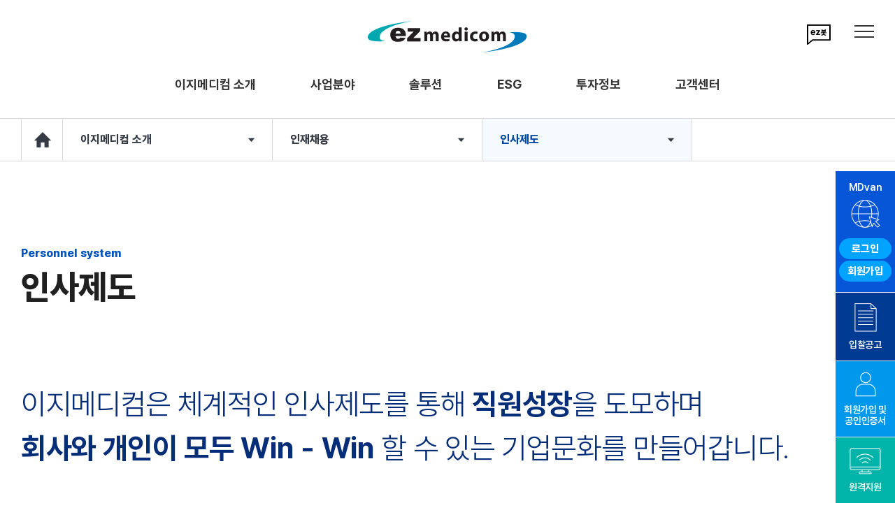

--- FILE ---
content_type: text/html;charset=UTF-8
request_url: https://ezmedicom.com/company/recruit/system
body_size: 33220
content:

<!DOCTYPE html>
<html lang="ko">
<head>
    <title>이지메디컴</title>
    <link rel="alternate" hreflang="ko-kr" href="https://www.ezmedicom.com" />
    <link rel="alternate" hreflang="x-default" href="https://www.ezmedicom.com" />

    <meta charset="utf-8">
<meta http-equiv="X-UA-Compatible" content="IE=edge">
<meta name="viewport" content="width=device-width, initial-scale=1.0">
<meta name="subject" content="이지메디컴 홈페이지 입니다. " />
<meta name="title" content="이지메디컴" />
<meta name="keywords" content="이지메디컴, 서울시, 서초구, 서초동" />
<meta name="description" content="이지메디컴은 Medical e-Commerce Leader로서 의료 e-Business를 선도하는미래 지향적인 기업으로 구매병원, 공급사, 투자자 모두의 Win-Win을 약속드립니다." />

<meta property="og:title" content="이지메디컴">
<meta property="og:image" content="/img/main/daewoong_kakao.jpg">
<meta property="og:image:width" content="800"/>
<meta property="og:image:height" content="400"/>
<meta property="og:url" content="https://www.ezmedicom.com"/>
<meta property="og:site_name" content="이지메디컴"/>
<meta property="og:type" content="ezmedicom.com"/>

<!-- Google Tag Manager -->
<script>(function(w,d,s,l,i){w[l]=w[l]||[];w[l].push({'gtm.start':
        new Date().getTime(),event:'gtm.js'});var f=d.getElementsByTagName(s)[0],
    j=d.createElement(s),dl=l!='dataLayer'?'&l='+l:'';j.async=true;j.src=
    'https://www.googletagmanager.com/gtm.js?id='+i+dl;f.parentNode.insertBefore(j,f);
})(window,document,'script','dataLayer','GTM-NP7R3Q4M');</script>
<!-- End Google Tag Manager -->

<!--css files-->
<link rel="shortcut icon" href="/assets/dist/images/custom/favicon_48.ico">
<!-- custom css -->
<link href="/assets/dist/css/aos.css?rnd=0.44338041840967946" rel="stylesheet">
<link href="/assets/dist/css/swiper-bundle.min.css" rel="stylesheet">
<link href="/assets/dist/css/popup.css?rnd=0.17974692640147782" rel="stylesheet">
<link href="/assets/dist/css/sub.css?rnd=0.24723400916928695" rel="stylesheet">

<!--script files-->
<script src="/assets/dist/js/jquery.min.js"></script>
<script src="/assets/dist/js/gsap.min.js"></script>
<script src="/assets/dist/js/swiper-bundle.min.js"></script>
<script src="/assets/dist/js/aos.js"></script>
<script src="/assets/dist/js/custom.js?rnd=0.6610039985677927"></script>
<script src="/assets/dist/js/jquery.cookie.js"></script>
<script src="/assets/dist/js/common.js?rnd=0.31927744751961595"></script>
<script src="/assets/dist/js/custom.popup.js?rnd=0.2855018190664286"></script>
<script src="/assets/dist/js/clipboard.min.js"></script>
<script src="/assets/dist/js/sub.js"></script>

<!-- Google tag (gtag.js) -->
<script async src="https://www.googletagmanager.com/gtag/js?id=G-N5E7RG7ZS2"></script>
<script>
    window.dataLayer = window.dataLayer || [];
    function gtag(){dataLayer.push(arguments);}
    gtag('js', new Date());

    gtag('config', 'G-N5E7RG7ZS2');

    $(document).ready(function() {
        fnInitAcc();
    });
</script>
    </head>
<body>
<!-- Google Tag Manager (noscript) -->
    <noscript><iframe src="https://www.googletagmanager.com/ns.html?id=GTM-NP7R3Q4M" height="0" width="0" style="display:none;visibility:hidden"></iframe></noscript>
<!-- End Google Tag Manager (noscript) -->
    <div id="skipnav">
        <a href="#gnb-menu">메뉴 바로가기</a>
        <a href="#main-news">뉴스 바로가기</a>
        <a href="#footer">푸터 바로가기</a>
        <a href="#quick-menu">퀵메뉴 바로가기</a>
    </div>
    <div class="wrap" >
        <!----------------------- popup // ----------------------->
        <!----------------------- popup // ----------------------->

        <!----------------------- header // ----------------------->
        <!-- S : Header -->
<header>
    <div class="container">
        <h1><a href="/" ><span class="sr-only">이지메디컴</span></a></h1>
        <div class="mo-util">
            <ul class="link-home">
                <li class="list01"><a href="https://ezmedicom.notion.site/EZ-11eb60c022284336ab10d41bb58cda5c" target="_blank"><span class="sr-only">ez봇</span></a></li>
                <li class="list02"><a href="javascript:void(0);"><span class="sr-only">KOR</span></a></li>
            </ul>
            <button class="btn-toggle" id="btn-gnb" type="button">
                <i class="bar"></i>
                <i class="bar"></i>
                <i class="bar"></i>
            </button>
        </div>
        <div class="gnb-wrap">
            <nav class="gnb-menu">
                <ul class="gnb-box">
                    <li class="nav-item">
                        <a href="/company/intro/about" class="nav-link">이지메디컴 소개</a>
                        <ul class="sub-menu-box">
                            <li class="dept02">
                                <a href="/company/intro/about" class="nav-link02">회사소개</a>
                                <ul class="dept03-box">
                                    <li><a href="/company/intro/about" class="nav-link03">기업개요</a></li>
                                    <li><a href="/company/intro/greeting" class="nav-link03">CEO인사</a></li>
                                    <li><a href="/company/intro/mnv" class="nav-link03">Mission&Vision</a></li>
                                    <li><a href="/company/intro/history" class="nav-link03">회사연혁</a></li>
                                    <li><a href="/company/intro/certification" class="nav-link03">수상 및 인증</a></li>
                                    <li><a href="/company/intro/newsList" class="nav-link03">이지메디컴 소식란</a></li>
                                    <li><a href="/company/intro/location" class="nav-link03">오시는길</a></li>
                                </ul>
                            </li>
                            <li class="dept02">
                                <a href="/company/partner/partner" class="nav-link02">파트너</a>
                                <ul class="dept03-box">
                                    <li><a href="/company/partner/partner" class="nav-link03">이지메디컴 회원사</a></li>
                                </ul>
                            </li>
                            <li class="dept02">
                                <a href="/company/recruit/system" class="nav-link02">인재채용</a>
                                <ul class="dept03-box">
                                    <li><a href="/company/recruit/system" class="nav-link03">인사제도</a></li>
                                </ul>
                            </li>
                        </ul>
                    </li>
                    <li class="nav-item">
                        <a href="/business/area/healthcare" class="nav-link">사업분야</a>
                        <ul class="sub-menu-box">
                            <li class="dept02">
                                <a href="/business/area/healthcare" class="nav-link02">사업영역</a>
                                <ul class="dept03-box">
                                    <li><a href="/business/area/healthcare" class="nav-link03">헬스케어물류서비스</a></li>
                                    <li><a href="/business/area/totalPurchase" class="nav-link03">통합구매서비스</a></li>
                                    <li><a href="/business/area/businessSolution" class="nav-link03">기업구매 솔루션</a></li>
                                    <li><a href="/business/area/scmSolution" class="nav-link03">헬스케어 SCM 컨설팅ㆍ솔루션</a></li>
                                </ul>
                            </li>
                            <li class="dept02">
                                <a href="/business/participation/hospital" class="nav-link02">참여방법</a>
                                <ul class="dept03-box">
                                    <li><a href="/business/participation/hospital" class="nav-link03">병원</a></li>
                                    <li><a href="/business/participation/supplier" class="nav-link03">공급사</a></li>
                                </ul>
                            </li>
                        </ul>
                    </li>
                    <li class="nav-item">
                        <a href="/solution/mdvan" class="nav-link">솔루션</a>
                        <ul class="sub-menu-box">
                            <li class="dept02"><a href="/solution/mdvan" class="nav-link02">MDvan</a></li>
                            <li class="dept02"><a href="/solution/smartMdvan" class="nav-link02">모바일 MDvan</a></li>
                            <li class="dept02"><a href="/solution/ezwms" class="nav-link02">EZWMS</a></li>
                            <li class="dept02"><a href="/solution/mediSolution" class="nav-link02">의료기관 특화 물류 솔루션</a></li>
                        </ul>
                    </li>
                    <li class="nav-item">
                        <a href="/esg/sustainReport" class="nav-link">ESG</a>
                        <ul class="sub-menu-box">
                            <li class="dept02"><a href="/esg/sustainReport" class="nav-link02">지속가능경영</a></li>
                            <li class="dept02">
                                <a href="/esg/sustain/ethics" class="nav-link02">지속가능경영체계</a>
                                <ul class="dept03-box">
                                    <li><a href="/esg/sustain/ethics" class="nav-link03">윤리경영</a></li>
                                    <li><a href="/esg/sustain/co-prosperity" class="nav-link03">상생경영</a></li>
                                    <li><a href="/esg/sustain/snh" class="nav-link03">안전보건경영</a></li>
                                    <li><a href="/esg/sustain/compliance" class="nav-link03">컴플라이언스</a></li>
                                    <li><a href="/esg/sustain/environment" class="nav-link03">환경경영</a></li>
                                </ul>
                            </li>
                            <li class="dept02"><a href="/esg/report/guide" class="nav-link02">사이버신문고</a></li>
                        </ul>
                    </li>
                    <li class="nav-item">
                        <a href="/invest/finance/status" class="nav-link">투자정보</a>
                        <ul class="sub-menu-box">
                            <li class="dept02">
                                <a href="/invest/finance/status" class="nav-link02">재무정보</a>
                                <ul class="dept03-box">
                                    <li><a href="/invest/finance/status" class="nav-link03">공시정보</a></li>
                                </ul>
                            </li>
                            <li class="dept02">
                                <a href="/invest/ir/disclosureList" class="nav-link02">IR공고</a>
                                <ul class="dept03-box">
                                    <li><a href="/invest/ir/disclosureList" class="nav-link03">공시자료</a></li>
                                    <li><a href="/invest/ir/irList" class="nav-link03">IR공고</a></li>
                                </ul>
                            </li>
                            <li class="dept02"><a href="/invest/investfaq/list" class="nav-link02">FAQ</a></li>
                        </ul>
                    </li>
                    <li class="nav-item">
                        <a href="/customer/notice/list" class="nav-link">고객센터</a>
                        <ul class="sub-menu-box">
                            <li class="dept02"><a href="/customer/notice/list" class="nav-link02">공지사항</a></li>
                            <li class="dept02"><a href="/customer/faq/list" class="nav-link02">FAQ</a></li>
                            <li class="dept02"><a href="/customer/counsel/list" class="nav-link02">문의하기</a></li>
                            <li class="dept02"><a href="/customer/contact" class="nav-link02">연락처</a></li>
                            <li class="dept02"><a href="/customer/help" class="nav-link02">회원가입도우미</a></li>
                            <li class="dept02"><a href="/customer/mobileMdvan" class="nav-link02">모바일MDvan</a></li>
                        </ul>
                    </li>
                </ul>
                <!--div class="mo-language">
                    <ul>
                        <li><a href="javascript:void(0);" onclick="setLang('ko');">KOR</a></li>
                        <li><a href="javascript:void(0);" onclick="setLang('en');">ENG</a></li>
                    </ul>
                </div-->
                <div class="navbg"></div>
            </nav>
        </div>
        <div class="header-util">
            <ul class="link-util">
                <li class="list01"><a href="https://ezmedicom.notion.site/EZ-11eb60c022284336ab10d41bb58cda5c" target="_blank"><span class="sr-only">ez봇</span></a></li>
                <!--li class="list02">
                    <a href="javascript:void(0);" class="language"><span class="sr-only">KOR</span></a>
                    <ul class="language-box">
                        <li><a href="javascript:void(0);" onclick="setLang('ko');">KOR</a></li>
                        <li><a href="javascript:void(0);" onclick="setLang('en');">ENG</a></li>
                    </ul>
                </li-->
                <li>
                    <button id="btn-sitemap" type="button" class="btn-toggle d-block"><i class="bar"></i><i class="bar"></i><i class="bar"></i></button>
                    <div id="sitemap" class="d-none d-lg-block">
                        <div class="sitemap-wrap container"></div>
                    </div>
                </li>
            </ul>
        </div>
        <div class="mo-list-menu ">
            <ul class="list-box">
                <li class="list01"><a href="/bid/announcement/list">입찰공고</a></li>
                <li class="list02"><a href="https://b2b.mdvan.net/userLoginForm.wu" target="_blank">MDvan</a></li>
                <li class="list03"><a href="/customer/help">회원가입 및<br />공인인증서</a></li>
<!--                <li class="list04"><a href="http://ezbill.mdvan.net" target="_blank">EZbill</a></li>-->
                <li class="list05"><a href="https://www1.startsupport.com/ez" target="_blank">원격지원</a></li>
            </ul>
        </div>
    </div>
</header>
<!-- E: Header -->



        <!----------------------- // header ----------------------->

        <!----------------------- container // ----------------------->
        <main class="sub-content " id="main-content">
            <!-- S : 상단 Location -->
<div class="sub-top-container">
    <div class="container">
        <nav class="sub-location-nav">
            <div class="sub-location-nav-inner">
                <ul id="sub-locatoin-menu" class="sub-location-menu type-select">
                    <li class="sub-location-nav-item sub-location-nav-item-home">
                        <a href="/" class="sub-location-nav-home-link"><span class="sr-only">홈</span></a>
                    </li>
                    <li class="sub-location-nav-item depth1">
                        <a href="javascript:void(0);" class="sub-location-nav-link sub-nav-menu-link has-list"><span class="ellips">이지메디컴 소개</span></a>
                        <ul class="sub-location-nav-list">
                            <li class="sub-location-nav-list-item"><a href="/company/intro/about" class="sub-location-nav-list-link">이지메디컴 소개</a></li>
                            <li class="sub-location-nav-list-item"><a href="/business/area/healthcare" class="sub-location-nav-list-link">사업분야</a></li>
                            <li class="sub-location-nav-list-item"><a href="/solution/mdvan" class="sub-location-nav-list-link">솔루션</a></li>
                            <li class="sub-location-nav-list-item"><a href="/esg/sustainReport" class="sub-location-nav-list-link">ESG</a></li>
                            <li class="sub-location-nav-list-item"><a href="/invest/finance/status" class="sub-location-nav-list-link">투자정보</a></li>
                            <li class="sub-location-nav-list-item"><a href="/customer/contact" class="sub-location-nav-list-link">고객센터</a></li>
                        </ul>
                    </li>
                    <li class="sub-location-nav-item depth2">
                        <a href="javascript:void(0);" class="sub-location-nav-link sub-nav-menu-link has-list"><span class="ellips">인재채용</span></a>
                        <ul class="sub-location-nav-list">
                            <li class="sub-location-nav-list-item"><a href="/company/intro/about" class="sub-location-nav-list-link">회사소개</a></li>
                            <li class="sub-location-nav-list-item"><a href="/company/partner/partner" class="sub-location-nav-list-link">파트너</a></li>
                            <li class="sub-location-nav-list-item"><a href="/company/recruit/system" class="sub-location-nav-list-link">인재채용</a></li>
                        </ul>
                    </li>
                    <li class="sub-location-nav-item depth3 depth-last">
                        <a href="javascript:void(0);" class="sub-location-nav-link sub-nav-menu-link has-list"><span class="ellips">인사제도</span></a>
                        <ul class="sub-location-nav-list">
                            <li class="sub-location-nav-list-item"><a href="/company/recruit/system" class="sub-location-nav-list-link">인사제도</a></li>
                        </ul>
                    </li>
                </ul>
            </div>
        </nav>
    </div>
</div>
<!-- E : 상단 Location -->

<div class="container">
    <div class="sub-top">
        <h3><span>Personnel system</span></h3>
        <h2>인사제도</h2>
    </div>
    <div class="sub-content-box">
        <div class="sub-content-top-text">
            <h4>이지메디컴은 체계적인 인사제도를 통해 <strong>직원성장</strong>을 도모하며<br class="d-none d-lg-block" /><strong>회사와 개인이 모두 Win - Win</strong> 할 수 있는 기업문화를 만들어갑니다.</h4>
        </div>
    </div>
</div>
<div class="sub-top-area type01">
    <div class="scroll-tab-position">
        <ul class="top-scroll-list-area d-flex">
            <li><a href="#system" class="active sticky-nav-tab">제도</a></li>
            <li><a href="#talent" class="sticky-nav-tab">인재상</a></li>
            <li><a href="#benefits" class="sticky-nav-tab">복리후생</a></li>
            <li><a href="#recruitment" class="sticky-nav-tab">채용안내</a></li>
        </ul>
    </div>
</div>
<div class="sub-content-personnel-top" id="system">
    <p class="title">제도</p>
</div>
<div class="container">
    <div class="content-list-box">
        <ul class="list-box-item d-flex">
            <li>
                <p class="title">직무급</p>
                <p class="text">나이, 근무연한, 성별, 국적에 상관없이 성과와 역량에 따라 공정하게 평가하고 누구든지 성장과 도전할 수 있는 기회를 제공합니다.</p>
            </li>
            <li>
                <p class="title icon02">육성형 피드백</p>
                <p class="text">월/반기/연간 정기적인 육성형 피드백을 통해 직원이 목표를 달성하고 성장할 수 있도록 성과관리를 지원합니다.</p>
            </li>
            <li>
                <p class="title icon03">CDP <span>(Career Development Program)</span></p>
                <p class="text">다양한 업무의 기회는 곧 성장의 기회입니다. 직원 성장을 위해 희망하는 다양한 부서에서 학습하고 업무경험을 쌓을 수 있는 기회를 제공합니다.</p>
            </li>
            <li>
                <p class="title icon04">OKR <span>(Objective, Key Result)</span></p>
                <p class="text">본인의 일을 왜 하는지 목적을 명확히 하고 OKR(높은목표)과 현재와의 GAP(고민/이슈사항)을 정리하여 이를 달성하기 위해 주요전략과 한일/할일을 스스로 정리하여 성과를 냅니다.</p>
            </li>
        </ul>
    </div>
</div>
<div class="sub-content-personnel-bg01" id="talent">
    <p class="title">인재상</p>
</div>
<div class="sub-content-personnel-box">
    <div class="container">
        <p class="title-top"><strong>전문성</strong>과 <strong>기본 마인드셋</strong>을 통해 회사에서 요구하는 필수 역량을 가진 인재를 육성합니다</p>
        <div class="list-box d-flex">
            <div class="visual">
                <img src="/assets/dist/images/sub/sub_personnel_img_0201.jpg" alt="" class="d-none d-lg-block img-fluid" />
                <img src="/assets/dist/images/sub/sub_personnel_img_0201_m.jpg" alt="" class="d-block d-lg-none w-100" />
            </div>
            <div class="text-content">
                <p class="top-title">전문성</p>
                <ul>
                    <li>
                        <p class="title">학습</p>
                        <p class="text">큰 목표를 가지고 끊임없이 배워<br />"주도적으로 학습/성장하는 사람"</p>
                    </li>
                    <li>
                        <p class="title">소통</p>
                        <p class="text">내가 알고 있는 것을 상대방이 이해하기 쉬운 언어로 설명하여<br class="d-none d-lg-block" /> "나와 같은 수준으로 상대방을 이해시키는 사람"</p>
                    </li>
                    <li>
                        <p class="title">일의본질</p>
                        <p class="text"><span>① 배경이해 : 목적과 취지 이해</span><span>② 현황파악 : 관련 정보와 지식을 찾아 학습</span><span>③ 목표설정 : 달성하려는 목표 수준을 설정</span><span>④ 전략수립 : 구체적인 전략 (할일 list) 수립</span><span>⑤ 평가기준 : 업무 종료 시 평가 기준이 될 지표 (명확한 측정방법)을 사전 수립</span></p>
                    </li>
                </ul>
            </div>
        </div>
        <div class="list-box d-flex reverse">
            <div class="visual">
                <img src="/assets/dist/images/sub/sub_personnel_img_0202.jpg" alt="" class="d-none d-lg-block img-fluid" />
                <img src="/assets/dist/images/sub/sub_personnel_img_0202_m.jpg" alt="" class="d-block d-lg-none w-100" />
            </div>
            <div class="text-content">
                <p class="top-title type01">마인드셋</p>
                <ul>
                    <li>
                        <p class="title">Service Mind</p>
                        <p class="text">동료/고객에게 배려의 구체적인 행동을 실행하여<br />"비즈니스 환경에서 업무를 원만하게 하고  효율화 할 수 있는 역량"</p>
                    </li>
                    <li>
                        <p class="title">Integrity</p>
                        <p class="text">어떠한 경우라도<br />정해진 업무 규정과 절차를 반드시 준수하는<br />"원칙과 기준을 가진 인재"</p>
                    </li>
                </ul>
            </div>
        </div>
    </div>
</div>
<div class="sub-content-personnel-bg01 type01" id="benefits">
    <p class="title">복리후생</p>
</div>
<div class="sub-content-personnel-box">
    <div class="container">
        <p class="title-top"><strong>구성원 Refresh</strong>를 통한 생산성 향상을 위해 다음과 같은 복지를 제공합니다.</p>
        <div class="list-box">
            <ul class="icon-list-box">
                <li>
                    <div class="text-box">
                        <p class="title">리프레시 숙박프로그램 지원</p>
                        <p class="text">임직원을 대상으로 프로그램과 식사가 포함된 리프레시 힐링 리조트 이용권을 제공합니다.</p>
                    </div>
                </li>
                <li>
                    <div class="text-box">
                        <p class="title">직원가 할인몰 이용</p>
                        <p class="text">통합사판몰 내 브랜드 상품을 직원 할인가로 구매할 수 있습니다.</p>
                    </div>
                </li>
                <li>
                    <div class="text-box">
                        <p class="title">효율적 업무를 위한 여름휴가 지원</p>
                        <p class="text">기본 연차휴가 15일 외 별도 하계휴가 4일을 부여하여 이지메디컴 임직원들이 리프레시 할 수 있도록 지원합니다.</p>
                    </div>
                </li>
                <li>
                    <div class="text-box">
                        <p class="title">장기근속/우수사원 포상</p>
                        <p class="text">장기근속 및 우수사원에게 포상금을 지원하여 격려합니다.</p>
                    </div>
                </li>
                <li>
                    <div class="text-box">
                        <p class="title">사이버연수원</p>
                        <p class="text">사이버연수원 내 교육비용을 지원하여 직원의 성장을 응원합니다.</p>
                    </div>
                </li>
                <li>
                    <div class="text-box">
                        <p class="title">프리미엄 건강검진 지원</p>
                        <p class="text">50만원 상당의 건강검진을 2년주기로 지원합니다.</p>
                    </div>
                </li>
                <li>
                    <div class="text-box">
                        <p class="title">복지포인트 제공</p>
                        <p class="text">연간 50만 Point로 다양한 항목의 선택적복지를 사용할 수 있습니다.</p>
                    </div>
                </li>
                <li>
                    <div class="text-box">
                        <p class="title">자녀학자금 지원</p>
                        <p class="text">자녀가 학생일 경우 국공립 대학 기준 75%까지 지원합니다.</p>
                    </div>
                </li>
            </ul>
        </div>
    </div>
</div>
<div class="sub-content-personnel-bg01 type02" id="recruitment">
    <p class="title">채용안내</p>
</div>
<div class="sub-content-personnel-box">
    <div class="container">
        <ul class="content-list">
            <li class="d-flex">
                <div class="title">지원방법</div>
                <div class="text"><span>채용포털 서류접수</span><!--a href="#" class="btn">채용 공고 바로가기</a--></div>
            </li>
            <li class="d-flex">
                <div class="title">제출서류</div>
                <div class="text">이력서(자기소개서), 경력기술서 <span class="s-text">※ 최종 긍정평가자에 대해 제출된 이력에 대한 증빙요청</span></div>
            </li>
            <li class="d-flex">
                <div class="title">채용절차</div>
                <div class="text">
                    <ul class="circle-shape-lt-box d-flex">
                        <li><span>서류전형</span></li>
                        <li><span>인/적성 전형</span></li>
                        <li><span>면접전형</span></li>
                        <li><span>최종합격</span></li>
                    </ul>
                </div>
            </li>
        </ul>
    </div>
</div>
        </main>

        <!-- S : quick menu -->
        <aside class="side-menu-box" id="quick-menu">
            <div class="side-menu">
                <ul>
                    <li>
                        <a href="#">MDvan</a>
                        <span><a href="https://b2b.mdvan.net/userLoginForm.wu" target="_blank">로그인</a></span>
                        <span><a href="https://b2b.mdvan.net/signUpPop.wu" target="_blank">회원가입</a></span>
                    </li>
                    <li><a href="/bid/announcement/list">입찰공고</a></li>
                    <li><a href="/customer/help">회원가입 및<br />공인인증서</a></li>
<!--                    <li><a href="http://ezbill.mdvan.net" target="_blank">EZbill</a></li>-->
                    <li><a href="https://www1.startsupport.com/ez" target="_blank">원격지원</a></li>
                    <!--
                    <li class="list01"><a href="/bid/announcement/list">입찰공고</a></li>
                    <li class="list02"><a href="https://b2b.mdvan.net/userLoginForm.wu" target="_blank">MDvan</a></li>
                    <li class="list03"><a href="/customer/help">회원가입 및<br />공인인증서</a></li>
                    <li class="list04"><a href="http://ezbill.mdvan.net" target="_blank">EZbill</a></li>
                    <li class="list05"><a href="https://www1.startsupport.com/ez" target="_blank">원격지원</a></li>
                    -->
                </ul>
            </div>
        </aside>
        <!-- E : quick menu -->
        <!----------------------- // container ----------------------->

        <!----------------------- footer // ----------------------->
                <div data-uipopset='{"isdim":false}' id="policy" class="pop-layer pop-policy-layer">
    <div class="pop-policy-cont">
        <div id="policy-cont"></div>
    </div>
    <div class="close-btn-box" onclick="closePop();"><a href="javascript:void(0);" class="close-btn-item">Close</a></div>
</div>

<!-- S : footer -->
<footer data-aos="fade-up" id="footer">
    <div class="inner">
        <div class="footer-topbox">
            <h2 class="">이지메디컴</h2>
            <ul class="footer-top-list">
                <li>회사명 : (주)이지메디컴</li>
                <li>주소 : (우)06032 서울시 강남구 논현로 805 유로프라자 2F, 3F </li>
                <li>대표이사 : 진재희   |   대표번호 : 02-3016-7700 </li>
                <li>사업자 등록번호 : 101-81-62216   |   통신판매업신고 : 2019-서울강남-01311</li>
            </ul>
            <ul class="fotter-iconbox">
                <li class="type01"><a href="/company/intro/certification">구매,물류,시스템<br class="d-none d-lg-block" />특허청특허획득</a></li>
                <li class="type02"><a href="/company/intro/certification">한국전자인증<br class="d-none d-lg-block" />공인인증서사용</a></li>
                <li class="type03"><a href="/company/intro/certification">ISO 13485<br class="d-none d-lg-block" />품질경영인증</a></li>
            </ul>
        </div>
        <div class="footer-bottombox">
            <div class="copy">Copyright© (주)이지메디컴 Co.,Ltd. All Rights Reserved</div>
            <ul class="bottom-list">
                <li><a href="javascript:openPop('private1');">개인정보처리방침</a></li>
                <li><a href="javascript:openPop('private2');">개인정보수집동의서</a></li>
                <li><a href="https://www.kca.go.kr/home/main.do" target="_blank">한국소비자보호원</a></li>
                <li><a href="https://www.ecmc.or.kr" target="_blank">전자거래분쟁조정위원회</a></li>
            </ul>
        </div>
    </div>
</footer>
<!-- E : footer -->


<script>
    function openPop(path){
        $.ajax({
            url: '/main/policy/' + path,
            type: 'GET',
            success: function onData (data) {
                $("#policy-cont").html(data);
                $('#policy').uipop('open');
                $(".pop-policy-cont").scrollTop(0);
            },
            error: function onError (error) {
                console.error(error);
            }
        });
    }

    function closePop(){
        $('#policy').uipop('close');
    }
</script>

        <!----------------------- // footer ----------------------->


    </div><!-- end wrap -->

    <script src="/assets/dist/js/scroll_tab.js"></script>
<script>new StickyNavigation();</script>
</body>
</html>

--- FILE ---
content_type: text/css
request_url: https://ezmedicom.com/assets/dist/css/popup.css?rnd=0.17974692640147782
body_size: 8192
content:
/****************************** 팝업 ******************************/
/* popup */
.popup.wrap {
    padding:60px 30px;
}
.popup-top-close-box {
    position:absolute;
    width:19px;
    height:19px;
    top:40px;
    right:40px;
    cursor: pointer;
}
.popup-top-close-box:before {
    content:"";
    width:19px;
    height:19px;
    border-top:1px solid #000;
    position:absolute;
    top:7px;
    right:-7px;
    transform: rotate(-45deg);
}
.popup-top-close-box:after {
    content:"";
    width:19px;
    height:19px;
    border-top:1px solid #000;
    position:absolute;
    top:7px;
    right:6px;
    transform: rotate(45deg);
}
.popup.wrap h1 {
    font-size:36px;
    font-weight:700;
    color:#202020;
}
.popup.wrap .popup-text01 {
    font-size:16px;
    font-weight:300;
    color:#202020;
    line-height:1.875;
    margin-top:40px;
}
.popup.wrap .popup-list-box {
    margin-top:50px;
}
.popup.wrap .popup-list-box ul li {
    font-size:16px;
    font-weight:300;
    color:#202020;
}
.popup-content-box {
    margin-top:40px;
}
.popup-content-box ol > li + li {
    margin-top:40px;
}
.popup-content-box .text-tit {
    font-size:18px;
    font-weight:700;
    color:#202020;
}
.popup-content-box .text-tit02 {
    font-size:16px;
    font-weight:700;
    color:#202020;
    margin-top:10px;
}
.popup-content-box .text-tit03 {
    font-size:16px;
    font-weight:300;
    color:#202020;
    margin-top:10px;
}
.popup-content-box .content-bullet-box,
.popup-content-box .content-lt-box {
    margin-top:10px;
}
.popup-content-box .content-bullet-box li {
    position:relative;
    font-size:16px;
    padding-left:15px;
    line-height:1.875;
}
.popup-content-box .content-bullet-box li:before {
    content:"";
    display:block;
    width:3px;
    height:3px;
    border-radius:50%;
    background:#202020;
    position:absolute;
    top:13px;
    left:5px;
}
.popup-content-box .content-lt-box li {
    font-size:16px;
    font-weight:300;
    color:#202020;
}
.popup-content-box .table-wrap {
    margin-top:40px;
}
.popup-content-box .table-wrap table.type01 {
    width:100%;
    border-top:2px solid #202020;
}
.popup-content-box .table-wrap table.type01 thead th {
    font-size:14px;
    font-weight:800;
    letter-spacing:-0.02rem;
    color:#202020;
    padding:15px 0;
    text-align:center;
    border-bottom:1px solid #202020;
}
.popup-content-box .table-wrap table.type01 tbody th {
    font-size:14px;
    font-weight:800;
    letter-spacing:-0.02rem;
    color:#202020;
    padding:15px 0;
    text-align:center;
    border-bottom:1px solid #E5E5E5;
}
.popup-content-box .table-wrap table.type01 tbody td {
    font-size:15px;
    font-weight:400;
    letter-spacing:-0.02rem;
    color:#202020;
    padding:15px 0;
    text-align:center;
    border-bottom:1px solid #E5E5E5;
}
.popup-content-box .table-wrap table.type01 tbody td.text-left {
    text-align:left;
}
/* css 기존 팝업레이어 디자인에 맞게 수정
.popup.wrap .close-btn-box {
	position:fixed;
	width:100%;
	bottom:0;
	left:0;
	background:#202020;
	text-align:center;
	padding:30px 0;
}
.popup.wrap .close-btn-box a.close-btn-item {
	display:block;
	font-size:16px;
	font-weight:700;
	color:#fff;
}
*/

.pop-layer .close-btn-box { width:100%;bottom:0;left:0;background:#202020;text-align:center;padding:30px 0;}
.pop-layer .close-btn-box a.close-btn-item {display:block;font-size:16px;font-weight:700;color:#fff;}
.pop-layer .close-btn-box .today{color:#fff;float: left;margin: 0 30px;}

.pop-layer .close-main-box { width:100%;bottom:0;left:0;background:#202020;padding:30px 0;}
.pop-layer .close-main-box a.close-btn-item {display:block;font-size:16px;font-weight:700;color:#fff;}
.pop-layer .close-main-box .today{color:#fff;margin: 0 30px;display: inline-block;}

body .fixed-scroll { position:fixed; left:0; top:0; width:100%; height:100%; overflow:auto; -webkit-overflow-scrolling:touch; }
.uipop-container { display:none; position:absolute; }
.uipop-container iframe { vertical-align:top; }
.uipop-container .accessibility-btns { position:absolute; top:0; right:0; opacity:0; white-space:nowrap; width:1px; height:1px; overflow:hidden; }
.uipop-container.dim { position:fixed; left:0; top:0; right:0; bottom:0; background:rgba(0,0,0,.4); z-index:900; overflow:auto; -webkit-overflow-scrolling:touch; }
.uipop-container.full-trans.dim { background:rgba(0,0,0,.4); }
.uipop-container.dim .uipop-track { display:table-cell; width:100vw; height:100vh; vertical-align:middle; }
.pop-layer { display:none; position:relative; width:100%; margin:0 auto; box-shadow: 0 8px 57px -17px rgba(0,0,0,0.2); }
.pop-policy-layer{width:900px;}
.pop-layer:focus { outline:none; }
.pop-layer .pop-cont { padding:40px 60px 0; overflow:hidden; background:#fff; box-sizing:border-box; }
.pop-layer .pop-policy-cont { padding:0 60px; overflow:hidden; background:#fff; box-sizing:border-box;width:900px;max-height:640px; overflow-y: scroll; }
.pop-layer .pop-main-cont { padding:0 60px; overflow:hidden; background:#fff; box-sizing:border-box;}
.main-btn-close{-webkit-appearance: button;background-color: transparent;background-image: none;border-color: transparent;display: inline-block;float: right; margin: -5px 30px;}
.policy-close{width:20px;}
.pop-layer .main-btn-close .i-close { position:relative; width:26px; height:26px;display: inline-block;top: 6px;}
.pop-layer .main-btn-close .i-close::before { content:''; display:block; position:absolute; top:50%; margin-top:-5px; width:26px; height:2px; background:#fff; transform:rotate(-45deg); transition:transform 0.2s; }
.pop-layer .main-btn-close .i-close::after { content:''; display:block; position:absolute; top:50%; margin-top:-5px; width:26px; height:2px; background:#fff; transform:rotate(45deg); transition:transform 0.2s; }
.pop-layer .main-btn-close:hover .i-close::before, .main-btn-close:hover .i-close::after { transform:rotate(0); }
.pop-layer .pop-close .fm-chk + .fm-chk-i { font-size:16px; font-weight:400; }
.pop-layer .pop-close .fm-chk + .fm-chk-i:before { border-color:#fff; }
.pop-layer .pop-close .fm-chk + .fm-chk-i:after { background:#1e202b; width:4px; height:4px; }
.pop-layer .pop-close .fm-chk:checked + .fm-chk-i:after { background:#fff; }
.pop-layer .pop-close { display:-ms-flexbox; display:flex;-ms-flex-align:center; align-items:center;  -ms-flex-pack:justify; justify-content:space-between; height:60px; background:#1e202b; margin:76px -60px 0; padding:0 24px 0 30px; }
.pop-layer .pop-policy-close{display:-ms-flexbox; display:flex;-ms-flex-align:center; align-items:center; flex-direction: row-reverse; -ms-flex-direction:row-reverse; -webkit-flex-direction:row-reverse; -ms-flex-pack:justify; justify-content:space-between; height:60px; background:#1e202b; margin:0 -60px 0; padding:0 24px 0 30px;}
.pop-layer .pop-close .today { color:#fff; }
.ir{padding: 0;margin: 0;white-space: nowrap;font-size: 1px;overflow: hidden;text-indent: -999px;color: transparent;line-height: 0;}

/****************************** 메인 임시 팝업 ******************************/
.pop-layer .notice-title { font-size:24px; font-weight:700; }
.pop-layer .notice-title .notice-logo { display:block; margin: 32px 0 0 -26px }
.pop-layer .notice-title .small { display:block; font-size:14px; font-weight:400; color:#888; }
.pop-layer .notice-txt { font-size:14px; font-weight:400; margin-top:12px; }
.pop-layer .notice-txt > img { width: 100% !important; }
.pop-layer .notice-list { border-top:solid 1px #eee; padding-top:21px; margin-top:25px; }
.pop-layer .notice-list li + li { margin-top:6px; }
.pop-layer .notice-txt-2 { font-size:14px; font-weight:700; margin-top:54px; text-indent:-0.9em; margin-left:0.9em; }

@media(max-width: 1024px){
    .pop-layer, .pop-policy-layer{width:100vw;}
    .pop-layer .notice-title .notice-logo{margin: 32px 0 0 20px;}
    .pop-layer .pop-policy-cont{width:100vw;padding:0;}
    .pop-layer .pop-main-cont{width:100vw;padding:0;}
    .pop-layer .close-btn-box{width:100vw;}
}

--- FILE ---
content_type: text/css
request_url: https://ezmedicom.com/assets/dist/css/sub.css?rnd=0.24723400916928695
body_size: 121867
content:
@charset "UTF-8";
@import url("reset.css");
@import url("base.css");
@import url("style.css");
@import url("table.css");
/* 레이아웃 */
.sub-content {
  margin-top:95px;
  margin-bottom:240px;
}
.sub-content .sub-top-container {
  border-bottom:1px solid #D9D9D9;
}
.sub-content .container {
  max-width:1500px;
  margin:0 auto;
}
.sub-content .top-tabmenu {
  width:100%;
  display: -webkit-box;
  display: -moz-box;
  display: -ms-flexbox;
  display: flex;
}
.sub-content .top-tabmenu li {
  flex:0 0 33.3333%;
  text-align:center;
  max-width:33.3333%;
}
.sub-content .top-tabmenu li a {
  position:relative;
  display:block;
  padding:25px 0;
  width:100%;
}
.sub-content .top-tabmenu li a:after {
  content:"";
  display:block;
  position:absolute;
  bottom:0;
  width:0;
  height:3px;
  background:#0054C1;
  width:0;
  transition: all 200ms ease-in-out;
  left:50%;
  transform: translateX(-50%)
}

.sub-content .top-tabmenu li.acitve a:after, .sub-content .top-tabmenu li a:hover:after {
  width: 100%;
}
.sub-content .top-tabmenu li a {
  display:inline-block;
  font-size:18px;
  font-weight:500;
  color:#353B45;
}
.sub-content .top-tabmenu li.acitve a, .sub-content .top-tabmenu li a:hover {
  font-weight:700;
  color:#0054C1;
}
.sub-content .sub-top {
  margin-top:120px;
}
/* 2024-05-22 추가 */
.sub-content.type01 .sub-top {
  margin-top:30px;
}
.sub-content .sub-top span {
  /* background: linear-gradient(90deg, #17CBB6 0%, #1997DE 100%);
  -webkit-background-clip: text;
  -webkit-text-fill-color: transparent; */
  color:#0054C1;
}
.sub-content .sub-top h3 {
  font-size:16px;
  font-weight:800
}
.sub-content .sub-top h2 {
  font-size:48px;
  font-weight:800;
  color:#202020;
}
.sub-content .sub-content-box {
  margin-top:100px;
  position:relative;
}
/* 2024-05-22 추가 */
.sub-content.type01 .sub-content-box {
  margin-top:30px;
  position:relative;
}
.sub-content .sub-content-box.type02 {
  margin-top:120px;
  position:relative;
}
.sub-content .sub-content-box .btn-top-area {
  position:absolute;
  top:-100px;
  right:0;
}
.sub-content .sub-content-box .btn-top-area .btn + .btn {
  margin-left:15px;
}
.sub-content .sub-content-box .btn-top-area .layer-wrap + .btn {
  margin-left:15px;
}
.sub-content .sub-content-box .sub-content-top-text h4 {
  font-size:42px;
  font-weight:300;
  letter-spacing:-0.02rem;
  line-height:1.5;
  color:#062D78;

}
.sub-content .sub-content-box .sub-content-top-text h4.text-bottom-position {
  margin:120px 0 110px;
}
.sub-content .sub-content-box .sub-content-top-text h4.type01 {
  font-size:46px;
  text-align:center;
}
.sub-content .sub-content-box .sub-content-top-text h4 strong {
  font-weight:700;
}
.sub-content .sub-content-box .sub-content-top-text h4.bottom-text-position {
  margin-top:240px;
}
.sub-content .sub-content-box .sub-content-top-text .visual {
  margin-top:100px;
}
.sub-content .sub-content-box .sub-content-top-text .visual {
  margin-top:100px;
}
.sub-content .sub-content-box .sub-content-top-text .bottom-text {
  font-size:20px;
  font-weight:400;
  letter-spacing:-0.02rem;
  color:#666;
  margin-top:60px;
}
.sub-content .sub-content-box .sub-content-top-text .text-type01 {
  font-size:32px;
  font-weight:300;
  letter-spacing:-0.02rem;
  line-height:1.5;
  color:#062D78;
}
.content-title h3 {
  font-size:42px;
  font-weight:700;
  color:#000;
  margin-bottom:55px;
}
.sub-list-box {
  margin-top:100px;
}
.sub-list-box .item {

}
.sub-list-box .item + .item {
  margin-top:160px;
}
.sub-list-box .item .head {
  -webkit-box-flex: 0;
  -ms-flex: 0 0 15%;
  flex: 0 0 15%;
  max-width: 15%;
}
.sub-list-box .item .cont {
  -webkit-box-flex: 0;
  -ms-flex: 0 0 79%;
  flex: 0 0 79%;
  max-width: 79%;
  margin-left:6%;
}
.sub-list-box .item .head .title {
  font-size:24px;
  font-weight:800;
  color:#202020;
  letter-spacing:-0.02rem;
  line-height:1.5;
}
.sub-list-box .item .cont p + p {
  margin-top:40px;
}
.sub-list-box .item .cont .type01 {
  font-size:30px;
  font-weight:400;
  letter-spacing:-0.02rem;
  color:#202020;
  line-height:1.5;
}
.sub-list-box .item .cont .type02 {
  font-size:20px;
  font-weight:400;
  color:#666;
  letter-spacing:-0.02rem;
  line-height:1.6;
}
.sub-list-box .item .cont .table-cont {
  width:100%;
  border-top:2px solid #202020;
}
.sub-list-box .item .cont .table-cont tbody th {
  font-size:18px;
  font-weight:800;
  color:#202020;
  letter-spacing:-0.02rem;
  text-align:left;
  border-bottom:1px solid #E5E5E5;
  padding:20px 0;
}
.sub-list-box .item .cont .table-cont tbody td {
  font-size:20px;
  font-weight:400;
  color:#202020;
  letter-spacing:-0.02rem;
  text-align:left;
  border-bottom:1px solid #E5E5E5;
}
.sub-content-ceo {
  margin:100px auto 0;
  max-width:1080px;
}
.sub-content-ceo .type01 {
  font-size:20px;
  font-weight:400;
  letter-spacing:-0.02rem;
  line-height:1.6;
  color:#666;
}
.sub-content-ceo .type02 {
  font-size:30px;
  font-weight:400;
  letter-spacing:-0.02rem;
  line-height:1.6;
  color:#202020;
}
.sub-content-ceo .sign-box {
  margin-top:40px;
  text-align: right;
}
.sub-content-ceo .sign-box strong,
.sub-content-ceo .sign-box span {
  display:inline-block;
  vertical-align:top;
}
.sub-content-ceo .sign-box span {
  margin-left:30px;
}
.sub-content-ceo p + p {
  margin-top:40px;
}
.content-sub-type01 {
  text-align:center;
  color:#0054C1;
  font-size:16px;
  font-weight:800;
  margin-bottom:20px;
}
.content-sub-type01 strong {
  display:block;
  font-size:48px;
  font-weight:700;
  color:#202020;
}
.sub-content-top-text + .sub-content-top-text {
  margin-top:170px;
}
.sub-content-history .visual-bg {
  background:url(../images/sub/sub_history_bg.jpg) no-repeat;
  background-size:cover;
  width:100%;
  min-height:420px;
  position:relative;
  text-align:center;
  vertical-align:middle;
}
.sub-content-history .visual-bg .text-box {
  position:absolute;
  top:50%;
  left:50%;
  transform:translate(-50%,-50%);
  width:100%;
}
.sub-content-history .visual-bg .text-box .title {
  font-size:42px;
  font-weight:700;
  color:#fff;
}
.sub-content-history .visual-bg .text-box .copy {
  font-size:38px;
  font-weight:300;
  letter-spacing: -0.02rem;
  line-height:1.8;
  color:#fff;
}
.sub-content-history .history-content-box {
  /* padding-top:120px; */
}
.sub-content-history .history-content-box ul li {
  padding:120px 0;
  border-bottom:1px solid #BBC2CD;
}
.sub-content-history .history-content-box ul li .title {
  font-size:60px;
  font-weight:800;
  letter-spacing:-0.02rem;
  line-height:1;
  color:#0054C1;
  -webkit-box-flex: 0;
  -ms-flex: 0 0 26%;
  flex:0 0 26%;
  max-width:26%;
}
.sub-content-history .history-content-box ul li .copy {
  font-size:20px;
  font-weight:800;
  letter-spacing:-0.02rem;
  color:#666666;
  -webkit-box-flex: 0;
  -ms-flex: 0 0 74%;
  flex:0 0 74%;
  max-width:74%;
}
.sub-content-history .history-content-box ul li .copy.one-list {
  align-self: center;
}
.sub-content-history .history-content-box ul li .copy span {
  display:inline-block;
}
.sub-content-history .history-content-box ul li .copy .text-box {

}
.sub-content-history .history-content-box ul li .copy .text-box + .text-box {
  margin-top:20px;
}
.sub-content-history .history-content-box ul li .copy span.num {
  font-weight:800;
  color:#202020;
  width:6%;
}
.sub-content-history .history-content-box ul li .copy span.text {
  font-weight:400;
  color:#666;
  padding-left:40px;
  width:94%;
}
.sub-content-partner .title {
  font-size:42px;
  font-weight:300;
  letter-spacing:-0.02rem;
  color:#062D78;
}
.sub-content-partner:before {
  content:"";
  display:block;
  position:absolute;
  top:0;
  left:50%;
  transform: translateX(-50%);
  background:url(../images/sub/partner_content_bg.png) center no-repeat;
  width:1920px;
  height:1738px;
}
.sub-content-partner .title strong {
  font-weight:700;
}
.sub-content-partner .partner-content-box {
  margin-top:100px;
}
.sub-content-partner .partner-content-box .list-box {
  flex-wrap: wrap;
  gap:3%;
  margin-bottom:100px;
}
.sub-content-partner .partner-content-box .list-box li {
  border:1px solid #E1E5EB;
  padding:35px;
  -webkit-box-flex: 0;
  -ms-flex: 0 0 22.75%;
  flex:0 0 22.75%;
  max-width:22.75%;
  position: relative;
  background:#fff;
  box-shadow: rgba(17, 17, 26, 0.1) 0px 0px 16px;
}
.sub-content-partner .partner-content-box .list-box li:nth-child(n + 5) {
  margin-top:3%;
}
.sub-content-partner .partner-content-box .list-box li a:hover:before {
  content:"";
  display:block;
  position:absolute;
  width:100%;
  height:100%;
  top:0;
  left:0;
  background:rgba(0, 84, 193, .9);
  z-index:2;
}
.sub-content-partner .partner-content-box .list-box li span.view-box {
  display:none;
}
.sub-content-partner .partner-content-box .list-box li:hover span.view-box {
  display:block;
  position:absolute;
  top:50%;
  left:50%;
  transform:translate(-50%,-50%);
  z-index:3;
  width:100%;
  text-align:center;
}
.sub-content-partner .partner-content-box .list-box li:hover span.view-box strong {
  color:#fff;
  font-size:22px;
  font-weight:500;
  letter-spacing:-0.02rem;
  position:relative;
  padding-left:42px;
  display:inline-block;
}
.sub-content-partner .partner-content-box .list-box li:hover span.view-box strong:before {
  content:"";
  display:block;
  background:url(../images/sub/ic_homepage_hover.png) no-repeat;
  width:32px;
  height:32px;
  position:absolute;
  top:0;
  left:0;
}
.sub-content-partner .partner-content-box .list-box li span {
  display:block;
}
.sub-content-partner .partner-content-box .list-box li span.img-box {
  display:block;
}
.sub-content-partner .partner-content-box .list-box li .text-box {
  border-top:1px solid #D9D9D9;
  margin-top:35px;
  padding-top:20px;
  position:relative;
}
.sub-content-partner .partner-content-box .list-box li .text-box strong {
  font-size:18px;
  font-weight:500;
  letter-spacing:-0.02rem;
  width:calc(100% - 30px);
  display:inline-block;
}
.sub-content-partner .partner-content-box .list-box li .text-box:after {
  content:"";
  display:block;
  background:url(../images/sub/ic_homepage.png) no-repeat;
  width:30px;
  height:30px;
  position:absolute;
  top:20px;
  right:0;
}
.sub-text-rectangle-box {
  padding:40px 0;
  text-align:center;
  border:1px solid rgba(225, 229, 235, 1);
  box-shadow: rgba(17, 17, 26, 0.1) 0px 0px 16px;
}
.sub-text-rectangle-box.box-type01 {
  width:50%;
  margin:0 auto;
}
.sub-text-rectangle-box .text {
  font-size:30px;
  font-weight:400;
  letter-spacing:-0.02rem;
  color:rgba(32, 32, 32, 1);
}
/* 인사제도 */
.sub-content-personnel-top {
  background:url(../images/sub/sub_personnel_top_bg.jpg) no-repeat;
  background-size:cover;
  min-height:320px;
  width:100%;
  position:relative;
}
.sub-content-personnel-top .title {
  font-size:48px;
  font-weight:700;
  color:#fff;
  position:absolute;
  top:50%;
  left:50%;
  transform:translate(-50%,-50%);
}
.sub-content-personnel-top .content-list-box {
  padding-top:120px;
}
.sub-content-personnel-top .content-list-box .sub-title {
  font-size:48px;
  font-weight:700;
  color:#fff;
  text-align:center;
}
.sub-content-personnel-top .content-list-box .list-box {
  margin-top:150px;
  gap:2.5%;
}
.sub-content-personnel-top .content-list-box .list-box li {
  flex:0 0 23%;
  max-width:23%;
}
.sub-content-personnel-top .content-list-box .list-box li .title {
  font-size:32px;
  font-weight:700;
  letter-spacing:-0.02rem;
  color:#fff;
  margin:40px 0 30px;
}
.sub-content-personnel-top .content-list-box .list-box li .title span {
  font-size:20px;
  font-weight:400;
}
.sub-content-personnel-top .content-list-box .list-box li .copy {
  font-size:20px;
  font-weight:300;
  letter-spacing:-0.02rem;
  color:#fff;
}
.content-list-box {
  margin:120px 0 240px;
}
.content-list-box .list-box-item {
  gap:2.6%;
}
.content-list-box .list-box-item li {
  flex:0 0 23%;
  max-width:23%;
}
.content-list-box .list-box-item li .title {
  font-size:32px;
  font-weight:700;
  letter-spacing:-0.02rem;
  color:#202020;
  line-height:1;
}
.content-list-box .list-box-item li .title span {
  font-size:20px;
  font-weight:300;
  line-height:1;
  display:inline-block;
}
.content-list-box .list-box-item li .text {
  font-size:20px;
  font-weight:300;
  letter-spacing:-0.02rem;
  color:#202020;
  line-height:1.7;
  margin-top:30px;
}
.content-list-box .list-box-item li .title:before {
  content:"";
  display:block;
  width:84px;
  height:84px;
  background:url(../images/sub/sub_personnel_top_icon_01.png) no-repeat;
  margin-bottom:40px;
}
.content-list-box .list-box-item li .title.icon02:before {
  width:90px;
  height:90px;
  background:url(../images/sub/sub_personnel_top_icon_02.png) no-repeat;
}
.content-list-box .list-box-item li .title.icon03:before {
  width:90px;
  height:90px;
  background:url(../images/sub/sub_personnel_top_icon_03.png) no-repeat;
}
.content-list-box .list-box-item li .title.icon04:before {
  width:90px;
  height:90px;
  background:url(../images/sub/sub_personnel_top_icon_04.png) no-repeat;
}
.sub-content-personnel-bg01 {
  background:url(../images/sub/sub_personnel_01_bg.jpg) no-repeat;
  background-size:cover;
  min-height:320px;
  width:100%;
  position:relative;
}
.sub-content-personnel-bg01.type01 {
  background:url(../images/sub/sub_personnel_02_bg.jpg) no-repeat;
  background-size:cover;
}
.sub-content-personnel-bg01.type02 {
  background:url(../images/sub/sub_personnel_03_bg.jpg) no-repeat;
  background-size:cover;
}
.sub-content-personnel-bg01 .title {
  font-size:48px;
  font-weight:700;
  color:#fff;
  position:absolute;
  top:50%;
  left:50%;
  transform:translate(-50%,-50%);
}
.sub-content-personnel-box {
  margin-top:120px;
}
.sub-content-personnel-box + .sub-content-personnel-bg01 {
  margin-top:240px;
}
.sub-content-personnel-box .title-top {
  text-align:center;
  font-size:32px;
  font-weight:300;
  letter-spacing:-0.02rem;
  color:#12206D;
}
.sub-content-personnel-box  .title-top strong {
  font-weight:700;
}
.sub-content-personnel-box .list-box {
  width:100%;
  margin-top:160px;
}
.sub-content-personnel-box .list-box .visual {
  flex:0 0 50%;
  max-width:50%;
}
.sub-content-personnel-box .list-box.reverse {
  flex-direction:row-reverse;
}
.sub-content-personnel-box .list-box.reverse .visual {
  flex:0 0 57%;
  max-width:57%;
}
.sub-content-personnel-box .list-box .text-content {
  flex:0 0 50%;
  max-width:50%;
  padding-left:120px;
}
.sub-content-personnel-box .list-box.reverse .text-content {
  flex:0 0 43%;
  max-width:43%;
  padding-left:0;
}
.sub-content-personnel-box .list-box .text-content .top-title {
  font-size:40px;
  font-weight:800;
  letter-spacing:-0.02rem;
  line-height:1;
  color:#202020;
  position:relative;
  padding-left:20px;
}
.sub-content-personnel-box .list-box .text-content .top-title:before {
  content:"";
  display:block;
  width:7px;
  height:36px;
  background:#0054C1;
  position:absolute;
  top:0;
  left:0;
}
.sub-content-personnel-box .list-box .text-content .top-title.type01:before {
  background:#01AFC8;
}
.sub-content-personnel-box .list-box .text-content ul {
  margin-top:60px;
}
.sub-content-personnel-box .list-box .text-content ul li + li{
  margin-top:60px;
}
.sub-content-personnel-box .list-box .text-content ul li .title {
  font-size:28px;
  font-weight:700;
  letter-spacing:-0.02rem;
  color:#202020;
}
.sub-content-personnel-box .list-box .text-content ul li .text {
  font-size:18px;
  font-weight:300;
  letter-spacing:-0.02rem;
  color:#202020;
  margin-top:20px;
}
.sub-content-personnel-box .list-box .text-content ul li .text span {
  display:block;
}
.sub-content-personnel-box .icon-list-box {
  display:-webkit-box;
  display:-moz-box;
  display:-ms-flexbox;
  display:flex;
  justify-content:space-between;
  flex-wrap: wrap;
}
.sub-content-personnel-box .icon-list-box li {
  -webkit-box-flex: 0;
  -ms-flex: 0 0 44%;
  flex: 0 0 44%;
  max-width: 44%;
}
.sub-content-personnel-box .icon-list-box li:nth-child(n + 3) {
  margin-top:100px;
}
.sub-content-personnel-box .icon-list-box li .visual-icon {
  flex:0 0 16%;
  max-width:16%;
}
.sub-content-personnel-box .icon-list-box li .text-box {
  padding-left:130px;
  position:relative;
}
.sub-content-personnel-box .icon-list-box li .text-box:before {
  content:"";
  display:block;
  width:90px;
  height:90px;
  background:url(../images/sub/sub_personnel_icon_0201.png) no-repeat;
  position:absolute;
  top:50%;
  left:0;
  transform: translateY(-50%);
}
.sub-content-personnel-box .icon-list-box li:nth-child(2) .text-box:before {
  background:url(../images/sub/sub_personnel_icon_0202.png) no-repeat;
}
.sub-content-personnel-box .icon-list-box li:nth-child(3) .text-box:before {
  background:url(../images/sub/sub_personnel_icon_0203.png) no-repeat;
}
.sub-content-personnel-box .icon-list-box li:nth-child(4) .text-box:before {
  background:url(../images/sub/sub_personnel_icon_0204.png) no-repeat;
}
.sub-content-personnel-box .icon-list-box li:nth-child(5) .text-box:before {
  background:url(../images/sub/sub_personnel_icon_0205.png) no-repeat;
}
.sub-content-personnel-box .icon-list-box li:nth-child(6) .text-box:before {
  background:url(../images/sub/sub_personnel_icon_0206.png) no-repeat;
}
.sub-content-personnel-box .icon-list-box li:nth-child(7) .text-box:before {
  background:url(../images/sub/sub_personnel_icon_0207.png) no-repeat;
}
.sub-content-personnel-box .icon-list-box li:nth-child(8) .text-box:before {
  background:url(../images/sub/sub_personnel_icon_0208.png) no-repeat;
}
.sub-content-personnel-box .icon-list-box li .text-box .title {
  font-size:24px;
  font-weight:700;
  letter-spacing:-0.02rem;
  color:#111;
}
.sub-content-personnel-box .icon-list-box li .text-box .text {
  font-size:18px;
  font-weight:300;
  color:#202020;
  line-height:1.6;
  margin-top:20px;
}
.sub-content-personnel-box .content-list {
  margin-top:140px;
}
.sub-content-personnel-box .content-list li {
  align-items: center;
}
.sub-content-personnel-box .content-list li + li {
  margin-top:60px;
}
.sub-content-personnel-box .content-list li .title {
  font-size:24px;
  font-weight:700;
  letter-spacing:-0.02rem;
  color:#202020;
  -webkit-box-flex: 0;
  -ms-flex: 0 0 10%;
  flex:0 0 10%;
  max-width:10%;
}
.sub-content-personnel-box .content-list li .text {
  font-size:18px;
  font-weight:300;
  letter-spacing:-0.02rem;
  color:#202020;
  padding-left:60px;
  -webkit-box-flex: 0;
  -ms-flex: 0 0 90%;
  flex:0 0 90%;
  max-width:90%;
}
.sub-content-personnel-box .content-list li .text .s-text {
  font-size:16px;
  font-weight:300;
  color:#666;
}
.sub-content-personnel-box .content-list li .text .btn {
  font-size:16px;
  font-weight:700;
  letter-spacing:-0.01rem;
  border:1px solid #202020;
  padding:14px 26px;
  margin-left:45px;
}
.sub-content-personnel-box .content-list .circle-shape-lt-box {
  gap:60px;
}
.sub-content-personnel-box .content-list .circle-shape-lt-box li {
  width:160px;
  height:0;
  padding-bottom:160px;
  position:relative;
}
.sub-content-personnel-box .content-list .circle-shape-lt-box li:before {
  content:"";
  display:block;
  width:100%;
  padding-bottom:100%;
  background:#A3C5D8;
  border-radius:50%;
  position:absolute;
  top:0;
  left:0;
  z-index:1;
}
.sub-content-personnel-box .content-list .circle-shape-lt-box li:nth-child(2):before {
  background:#82B6DB;
}
.sub-content-personnel-box .content-list .circle-shape-lt-box li:nth-child(3):before {
  background:#4388C4;
}
.sub-content-personnel-box .content-list .circle-shape-lt-box li:nth-child(4):before {
  background:#044A87;
}
.sub-content-personnel-box .content-list .circle-shape-lt-box li span {
  font-size:20px;
  font-weight:500;
  letter-spacing:-0.02rem;
  color:#fff;
  position:absolute;
  top:50%;
  left:50%;
  transform:translate(-50%,-50%);
  z-index:2;
  width:100%;
  text-align:center;
}
.sub-content-personnel-box .content-list .circle-shape-lt-box li:after {
  content:"";
  display:block;
  width:100%;
  border-bottom:1px dashed #A0B1CB;
  position:absolute;
  top:50%;
  right:-50%;
  z-index:0;
}
.sub-content-personnel-box .content-list .circle-shape-lt-box li:last-child:after {
  display:none;
}
.sub-content-personnel-box .content-list .circle-shape-lt-box li + li {
  margin:0;
}
/*  */
.content-lt-box {
  margin-top:120px;
}
.content-lt-box .content-lt-item {
  padding:80px 0;
  border-top:1px solid #BBC2CD;
  border-bottom:1px solid #BBC2CD;
}
.content-lt-box .content-lt-item + .content-lt-item {
  border-top:none;
}
.content-lt-box .content-lt-item .list-type01 {

}
.content-lt-box .content-lt-item .list-type01 .title {
  font-size:26px;
  font-weight:700;
  letter-spacing:-0.02rem;
  color:#202020;
  flex:0 0 34%;
  max-width:34%;
}
.content-lt-box .content-lt-item .list-type01 .text {
  font-size:22px;
  font-weight:300;
  letter-spacing:-0.02rem;
  color:#202020;
  flex:0 0 66%;
  max-width:66%;
}
.content-lt-box .content-lt-item .content-lt-stairs-box {
  justify-content: space-between;
  margin-top:80px;
}
.content-lt-box .content-lt-item .content-lt-stairs-item {
  flex:0 0 30%;
  max-width:30%;
}
.content-lt-box .content-lt-item .content-lt-stairs-item .title {
  font-size:26px;
  font-weight:700;
  letter-spacing:-0.02rem;
  color:#202020;
  margin-top:25px;
  display: inline-block;
  position:relative;
  padding-right:30px;
}
.content-lt-box .content-lt-item .content-lt-stairs-item .visual {
  position:relative;
  display:block;
}
.content-lt-box .content-lt-item .content-lt-stairs-item a {
  display:block;
}
.content-lt-box .content-lt-item .content-lt-stairs-item a:hover .visual:before {
  content:"";
  display:block;
  position:absolute;
  top:0;
  left:0;
  width:100%;
  padding-bottom:57.5%;
  background:rgba(0,0,0,0.1);
}
.content-lt-box .content-lt-item .content-lt-stairs-item .title:after {
  content:"";
  display:block;
  position:absolute;
  right:0;
  top:50%;
  width:20px;
  height: 0;
  border-bottom: 1px solid #202020;
  transform: translateY(-50%);
}
.content-lt-box .content-lt-item .content-lt-stairs-item .title:before {
  content:"";
  display:block;
  position:absolute;
  right:0;
  top:50%;
  width:7px;
  height:1px;
  background:#202020;
  transform: translateY(-50%) rotate(40deg);
  transform-origin: right bottom;
}
.content-lt-box .content-lt-item .content-lt-stairs-item .text {
  font-size:16px;
  font-weight:500;
  line-height:1.75;
  letter-spacing:-0.04rem;
  color:#202020;
  margin-top:15px;
  display:block;
}
.content-lt-box .content-lt-item .content-lt-stairs-item + .content-lt-stairs-item {
  margin-top:80px;
}
.content-lt-box .content-lt-item .content-lt-stairs-item:last-child {
  margin-top:160px;
}
.content-lt-box .content-lt-item .content-lt-img-box {
  justify-content: space-between;
  margin-top:80px;
}
.content-lt-box .content-lt-item .content-lt-img-box .content-lt-img-item {
  flex:0 0 30%;
  max-width:30%;
}
.sub-lt-text {
  margin:120px 0;
}
.sub-lt-text .title {
  font-size:42px;
  font-weight:700;
  color:#202020;
  letter-spacing:-0.02rem;
  line-height:1.5;
}
.sub-lt-text .visual {
  margin:60px 0 140px 0;
}
.content-lt-gray-box {
  background:#F0F4F8;
  padding:120px 0;
}
.content-lt-gray-box .gray-container {
  max-width:1495px;
  margin:0 auto;
}
.content-lt-gray-box .gray-container .lt-box-content {
  flex-wrap:wrap;
  justify-content: center;
}
.content-lt-gray-box .gray-container .lt-box-content li {
  flex:0 0 30%;
  background:#fff;
  border-top:6px solid #0054C1;
  margin-right:50px;
  text-align:center;
  position:relative;
  min-height:400px;
}
.content-lt-gray-box .gray-container .lt-box-content li:after {
  content:"";
  display:block;
  width:40px;
  height:40px;
  position:absolute;
  top:50%;
  right:-45px;
  transform:translateY(-50%);
  background:url(../images/sub/box_arrow_icon.png) no-repeat;
}
.content-lt-gray-box .gray-container .lt-box-content li .content-item {
  position:absolute;
  width:80%;
  top:50%;
  left:50%;
  transform:translate(-50%,-50%);
}
.content-lt-gray-box .gray-container .lt-box-content li.none-arrow {
  margin-right:0;
}
.content-lt-gray-box .gray-container .lt-box-content li.none-arrow:after {
  display:none;
}
.content-lt-gray-box .gray-container .lt-box-content li:nth-child(n + 3){
  margin-top:70px;
}
.content-lt-gray-box .gray-container .lt-box-content li .top-box {
  display:inline-block;
  font-size:18px;
  font-weight:700;
  letter-spacing:-0.02rem;
  color:#0054C1;
  border:2px solid #0054C1;
  padding:0 18px;
  border-radius:20px;
}
.content-lt-gray-box .gray-container .lt-box-content li .title {
  display:block;
  font-size:30px;
  font-weight:700;
  letter-spacing:-0.02rem;
  color:#062D78;
  padding:20px 0 20px;
}
.content-lt-gray-box .gray-container .lt-box-content li .text {
  display:block;
  font-size:18px;
  font-weight:400;
  line-height:1.78;
  letter-spacing:-0.04rem;
  color:#202020;
  word-break: auto-phrase;
}
.table-box-content {
  margin-top:55px;
}
.information-table {
  width:100%;
  border-top:2px solid #202020;
}
.information-table tbody th {
  font-size:20px;
  font-weight:800;
  letter-spacing:-0.02rem;
  color:#202020;
  text-align:left;
  padding:25px 0 25px 40px;
  border-bottom:1px solid #202020;
}
.information-table tbody td {
  font-size:20px;
  font-weight:400;
  letter-spacing:-0.02rem;
  color:#202020;
  border-bottom:1px solid #202020;
  padding:25px 0 25px 40px;
}
.sub-content-text-box {
  margin-top:100px
}
.sub-content-text-box .title {
  font-size:42px;
  font-weight:700;
  letter-spacing:-0.02rem;
  color:#202020;
}
.sub-content-text-box .text {
  font-size:20px;
  font-weight:400;
  letter-spacing:-0.02rem;
  line-height:1.6;
  color:#666666;
  margin:60px 0 140px;
}
.sub-content-text-box .content-lt-icon-circle {
  position:relative;
}
.sub-content-text-box .content-lt-icon-circle.img-phone:after {
  content:"";
  display:block;
  background:url(../images/sub/sub_smartmdvan_img_02.png) no-repeat;
  background-size:cover;
  width:30%;
  padding-bottom:58%;
  position:absolute;
  top:50%;
  right:0;
  transform:translateY(-50%);
}
.sub-content-text-box .content-lt-icon-circle .content-lt-item {
  width:65%;
}
.sub-content-text-box .content-lt-icon-circle .content-lt-item ul {

}
.sub-content-text-box .content-lt-icon-circle .content-lt-item ul li {
  align-items:center;
}
.sub-content-text-box .content-lt-icon-circle .content-lt-item ul li + li {
  margin-top:60px;
}
.sub-content-text-box .content-lt-icon-circle .content-lt-item ul li .content-title {
  flex:0 0 180px;
  max-width:180px;
  height:180px;
  position:relative;
}
.sub-content-text-box .content-lt-icon-circle .content-lt-item ul li .content-title span {
  position:absolute;
  z-index:2;
  top:50%;
  left:50%;
  transform:translate(-50%,-50%);
  font-size:22px;
  font-weight:700;
  letter-spacing:-0.02rem;
  color:#fff;
  width:100%;
  text-align:center;
}
.sub-content-text-box .content-lt-icon-circle .content-lt-item ul li .content-title:before {
  content:"";
  display:block;
  width:100%;
  height:0;
  padding-bottom:100%;
  background:#A3C5D8;
  position:absolute;
  top:0;
  left:0;
  border-radius:50%;
}
.sub-content-text-box .content-lt-icon-circle .content-lt-item ul li:nth-child(2) .content-title:before {
  background:#82B6DB;
}
.sub-content-text-box .content-lt-icon-circle .content-lt-item ul li:nth-child(3) .content-title:before {
  background:#4388C4;
}
.sub-content-text-box .content-lt-icon-circle .content-lt-item ul li:nth-child(4) .content-title:before {
  background:#044A87;
}
.sub-content-text-box .content-lt-icon-circle .content-lt-item ul li .content-text {
  flex:0 0 calc(100% - 220px);
  max-width:calc(100% - 220px);
  margin-left:40px;
}
.sub-content-text-box .content-lt-icon-circle .content-lt-item ul li .content-text p {
  position:relative;
  font-size:22px;
  font-weight:300;
  line-height:1.6;
  color:#202020;
  padding-left:15px;
}
.sub-content-text-box .content-lt-icon-circle .content-lt-item ul li .content-text p:before {
  content:"";
  display:block;
  width:5px;
  height:5px;
  background:#202020;
  border-radius:50%;
  position:absolute;
  top:15px;
  left:0;
}
.sub-content-text-box .content-lt-icon-circle .content-lt-item ul li .content-text p + p {
  margin-top:10px;
}
.box-lt-content {
  margin-top:80px;
}
.box-lt-content ul {
  width:100%;
  flex-wrap:wrap;
  gap:4%;
}
.box-lt-content ul li {
  flex:0 0 22%;
  max-width:22%;
  border:1px solid #6992BD4D;
  border-radius:10px;
  text-align:center;
  padding:60px 0;
  box-shadow: rgba(100, 100, 111, 0.2) 0px 7px 29px 0px;
}
.box-lt-content ul li:nth-child(n + 5) {
  margin-top:60px;
}
.box-lt-content ul li span {
  font-size:28px;
  font-weight:600;
  letter-spacing:-0.02rem;
  color:#202020;
}
.box-lt-content ul li span:after {
  content:"";
  display:block;
  width:90px;
  height:90px;
  background:url(../images/sub/smartmdvan_ic_img_01.png) no-repeat;
  margin:40px auto 0;
}
.box-lt-content ul li:nth-child(2) span:after {
  width:90px;
  height:90px;
  background:url(../images/sub/smartmdvan_ic_img_02.png) center no-repeat;
}
.box-lt-content ul li:nth-child(3) span:after {
  width:90px;
  height:90px;
  background:url(../images/sub/smartmdvan_ic_img_03.png) center no-repeat;
}
.box-lt-content ul li:nth-child(4) span:after {
  width:90px;
  height:90px;
  background:url(../images/sub/smartmdvan_ic_img_04.png) center no-repeat;
}
.box-lt-content ul li:nth-child(5) span:after {
  width:90px;
  height:90px;
  background:url(../images/sub/smartmdvan_ic_img_05.png) center no-repeat;
}
.box-lt-content ul li:nth-child(6) span:after {
  width:90px;
  height:90px;
  background:url(../images/sub/smartmdvan_ic_img_06.png) center no-repeat;
}
.box-lt-content ul li:nth-child(7) span:after {
  width:90px;
  height:90px;
  background:url(../images/sub/smartmdvan_ic_img_07.png) center no-repeat;
}
.box-lt-content ul li:nth-child(8) span:after {
  width:90px;
  height:90px;
  background:url(../images/sub/smartmdvan_ic_img_08.png) center no-repeat;
}
.box-lt-content ul.type01 li span:after {
  content:"";
  display:block;
  width:90px;
  height:90px;
  background:url(../images/sub/smartmdvan_ic_img_09.png) no-repeat;
  margin:40px auto 0;
}
.box-lt-content ul.type01 li:nth-child(2) span:after {
  width:90px;
  height:90px;
  background:url(../images/sub/smartmdvan_ic_img_10.png) center no-repeat;
}
.box-lt-content ul.type01 li:nth-child(3) span:after {
  width:90px;
  height:90px;
  background:url(../images/sub/smartmdvan_ic_img_11.png) center no-repeat;
}
.box-lt-content ul.type01 li:nth-child(4) span:after {
  width:90px;
  height:90px;
  background:url(../images/sub/smartmdvan_ic_img_12.png) center no-repeat;
}
@media(max-width:1500px){
  .sub-content {
    margin-top:170px;
  }
  .sub-content .container {
    width:calc(100% - 30px);
    padding:0 15px;
  }
  .content-lt-gray-box .gray-container {
    max-width:calc(100% - 30px);
    padding: 0 15px;
  }
}
@media(max-width:992px){
  .sub-content {
    border-top:1px solid #D9D9D9;
    margin-top:65px;
    margin-bottom:60px;
  }
  .sub-content .container {
    width:100%;
  }
  .sub-content .sub-top {
    margin-top:60px;
  }
  .sub-content .sub-top h3 {
    font-size:12px;
  }
  .sub-content .sub-top h2 {
    font-size:26px;
  }
  .sub-content .top-tabmenu li {
    padding:0;
  }
  .sub-content .top-tabmenu li a {
    font-size:16px;
    line-height:1.4;
    padding:20px 0;
  }
  .sub-content .sub-content-box {
    margin-top:25px;
  }
  .sub-content .sub-content-box.type01 {
    margin-top:55px;
  }
  .sub-content .sub-content-box.type02 {
    margin-top:55px;
  }
  .content-title h3 {
    font-size:18px;
    font-weight:700;
    color:#000;
    margin-bottom:25px;
  }
  .sub-content .sub-top-container {
    display:none;
  }
  .sub-content .sub-top-container.type01 {
    display:block;
  }
  .sub-content .sub-content-box .btn-top-area {
    position:relative;
    top:auto;
    left:auto;
    margin-bottom:25px;
  }
  .sub-content .sub-content-box .btn-top-area .btn + .btn {
    margin-left:10px;
  }
  .sub-content .sub-content-box .btn-top-area .layer-wrap + .btn {
    margin-left:10px;
  }
  .sub-content .sub-content-box .btn-top-area.type01 .btn {
    min-width:90px;
    padding:16px 0;
    text-align:center;
  }
  .sub-content .sub-content-box .sub-content-top-text h4 {
    font-size:22px;
    word-break: auto-phrase;
  }
  .sub-content .sub-content-box .sub-content-top-text h4.text-bottom-position {
    margin:40px 0;
  }
  .sub-content .sub-content-box .sub-content-top-text .visual {
    margin:40px -15px 0;
  }
  .sub-content .sub-content-box .sub-content-top-text .bottom-text  {
    font-size:16px;
    margin-top:25px;
  }
  .sub-content .sub-content-box .sub-content-top-text .text-type01 {
    font-size:20px;
  }
  .sub-list-box {
    margin-top:45px;
  }
  .sub-list-box .item .head {
    -webkit-box-flex: 0;
    -ms-flex: 0 0 100%;
    flex: 0 0 100%;
    max-width: 100%;
  }
  .sub-list-box .item .cont {
    -webkit-box-flex: 0;
    -ms-flex: 0 0 100%;
    flex: 0 0 100%;
    max-width: 100%;
    margin-left:0;
    margin-top:30px;
  }
  .sub-list-box .item .head .title {
    font-size:20px;
  }
  .sub-list-box .item .cont .type01 {
    font-size:20px;
  }
  .sub-list-box .item .cont .type02 {
    font-size:16px;
  }
  .sub-list-box .item .cont p + p {
    margin-top:30px;
  }
  .sub-list-box .item + .item {
    margin-top:50px;
  }
  .sub-list-box .item .cont .table-cont tbody th {
    font-size:13px;
    padding:20px 15px;
  }
  .sub-list-box .item .cont .table-cont tbody td {
    font-size:13px;
  }
  .sub-content-ceo {
    margin-top:50px;
  }
  .sub-content-ceo .type01 {
    font-size:16px;
  }
  .sub-content-ceo .type02 {
    font-size:20px;
  }
  .sub-content-ceo .sign-box {
    margin-top:40px;
    text-align: right;
  }
  .sub-content-ceo p + p {
    margin-top:30px;
  }
  .sub-content-ceo .sign-box span {
    max-width:35%;
    margin-left:15px;
  }
  .sub-content-ceo .sign-box strong {
    font-size:14px;
  }
  .content-sub-type01 {
    font-size:10px;
  }
  .content-sub-type01 strong {
    font-size:24px;
  }
  .sub-content .sub-content-box .sub-content-top-text h4.type01 {
    font-size:24px;
  }
  .sub-content-top-text + .sub-content-top-text {
    margin-top:60px;
  }
  .sub-content-history .visual-bg {
    background:url(../images/sub/sub_history_bg_m.jpg) no-repeat;
    background-size:cover;
    min-height:180px;
  }
  .sub-content-history .visual-bg .text-box .title {
    font-size:24px;
  }
  .sub-content-history .visual-bg .text-box .copy {
    font-size:20px;
    line-height: 1.5;
  }
  .sub-content-history .history-content-box {
    padding-top:60px;
  }
  .sub-content-history .history-content-box ul li {
    padding:60px 0;
  }
  .sub-content-history .history-content-box ul li .title {
    font-size:26px;
    font-weight:800;
    letter-spacing:-0.02rem;
    line-height:1;
    color:#0054C1;
    -webkit-box-flex: 0;
    -ms-flex: 0 0 100%;
    flex:0 0 100%;
    max-width:100%;
  }
  .sub-content-history .history-content-box ul li .copy {
    font-size:16px;
    font-weight:800;
    letter-spacing:-0.02rem;
    color:#666666;
    -webkit-box-flex: 0;
    -ms-flex: 0 0 100%;
    flex:0 0 100%;
    max-width:100%;
    margin-top:15px;
  }
  .sub-content-history .history-content-box ul li .copy span.text {
    padding-left:20px;
  }
  .sub-content-history .history-content-box ul li .copy .text-box + .text-box {
    margin-top:15px;
  }
  .sub-content-partner .title {
    font-size:22px;
    line-height:1.5;
  }
  .sub-content-partner:before {
    display:none;
  }
  .sub-content-partner .partner-content-box {
    margin-top:60px;
  }
  .sub-content-partner .partner-content-box .list-box {
    margin-bottom:30px;
  }
  .sub-content-partner .partner-content-box .list-box li {
    padding:15px;
    -webkit-box-flex: 0;
    -ms-flex: 0 0 48%;
    flex:0 0 48%;
    max-width:48%;
    position: relative;
  }
  .sub-content-partner .partner-content-box .list-box li:nth-child(n + 3) {
    margin-top:10px;
  }
  .sub-content-partner .partner-content-box .list-box li .text-box {
    margin-top:15px;
    padding-top:10px;
  }
  .sub-content-partner .partner-content-box .list-box li .text-box:after {
    width:14px;
    height:14px;
    background-size:cover;
    top:15px;
  }
  .sub-content-partner .partner-content-box .list-box li .text-box strong {
    font-size:12px;
  }
  .sub-content-partner .partner-content-box .list-box li a:hover:before {
    display:none;
  }
  .sub-content-partner .partner-content-box .list-box li:hover span.view-box {
    display:none;
  }
  .sub-text-rectangle-box.box-type01 {
    width:100%;
  }
  .sub-text-rectangle-box {
    padding:20px 0;
  }
  .sub-text-rectangle-box .text {
    font-size:18px;
  }
  /* 인사제도 */
  .sub-content-personnel-top {
    background:url(../images/sub/sub_personnel_top_bg_m.jpg) no-repeat;
    background-size:cover;
    min-height:180px;
    width:100%;
  }
  .sub-content-personnel-top .title {
    font-size:24px;
  }
  .content-list-box {
    margin:45px 0 65px;
  }
  .content-list-box .list-box-item li {
    flex:0 0 100%;
    max-width:100%;
  }
  .content-list-box .list-box-item li .title {
    font-size:20px;
    text-align:center;
  }
  .content-list-box .list-box-item li .title:before {
    width: 72px;
    height: 72px;
    background: url(../images/sub/sub_personnel_top_icon_01_m.png) no-repeat;
    background-size:cover;
    margin:0 auto 20px;
  }
  .content-list-box .list-box-item li .title.icon02:before {
    width: 72px;
    height: 72px;
    background: url(../images/sub/sub_personnel_top_icon_02_m.png) no-repeat;
    background-size:cover;
  }
  .content-list-box .list-box-item li .title.icon03:before {
    width: 72px;
    height: 72px;
    background: url(../images/sub/sub_personnel_top_icon_03_m.png) no-repeat;
    background-size:cover;
  }
  .content-list-box .list-box-item li .title.icon04:before {
    width: 72px;
    height: 72px;
    background: url(../images/sub/sub_personnel_top_icon_04_m.png) no-repeat;
    background-size:cover;
  }
  .content-list-box .list-box-item li .text {
    font-size:16px;
    margin-top:20px;
  }
  .content-list-box .list-box-item li + li {
    margin-top:50px;
  }
  .sub-content-personnel-top .content-list-box {
    padding:25px 0 60px;
  }
  .sub-content-personnel-top .content-list-box .sub-title {
    font-size:26px;
  }
  .sub-content-personnel-top .content-list-box .list-box {
    margin-top:0;
  }
  .sub-content-personnel-top .content-list-box .list-box li {
    flex: 0 0 100%;
    max-width: 100%;
    margin-top: 50px;
  }
  .sub-content-personnel-top .content-list-box .list-box li .icon-img img {
    width:22%;
    margin:0 auto;
  }
  .sub-content-personnel-top .content-list-box .list-box li .title {
    font-size:20px;
    text-align:center;
    margin:20px 0;
  }
  .sub-content-personnel-top .content-list-box .list-box li .title span {
    font-size:16px;
    display:block;
  }
  .sub-content-personnel-top .content-list-box .list-box li .copy {
    font-size:16px;
  }
  .sub-content-personnel-bg01 {
    background:url(../images/sub/sub_personnel_01_bg_m.jpg) no-repeat;
    background-size:cover;
    min-height:180px;
    width:100%;
  }
  .sub-content-personnel-bg01 .title {
    font-size:24px;
  }
  .sub-content-personnel-box {
    margin-top:40px;
  }
  .sub-content-personnel-box .title-top {
    font-size:20px;
  }
  .sub-content-personnel-box .list-box {
    margin-top:25px;
  }
  .sub-content-personnel-box .list-box + .list-box {
    margin-top:60px;
  }
  .sub-content-personnel-box .list-box .visual {
    flex: 0 0 100%;
    max-width: 100%;
  }
  .sub-content-personnel-box .list-box.reverse .visual {
    flex: 0 0 100%;
    max-width: 100%;
  }
  .sub-content-personnel-box .list-box .text-content {
    flex: 0 0 100%;
    max-width: 100%;
    padding-left:0;
    margin-top:40px;
  }
  .sub-content-personnel-box .list-box.reverse .text-content {
    flex: 0 0 100%;
    max-width: 100%;
  }
  .sub-content-personnel-box .list-box .text-content .top-title {
    font-size:24px;
    padding-left:10px;
  }
  .sub-content-personnel-box .list-box .text-content .top-title:before {
    width:4px;
    height:25px;
  }
  .sub-content-personnel-box .list-box .text-content ul {
    margin-top:40px;
  }
  .sub-content-personnel-box .list-box .text-content ul li .title {
    font-size:18px;
  }
  .sub-content-personnel-box .list-box .text-content ul li .text {
    font-size:16px;
    margin-top:10px;
  }
  .sub-content-personnel-box .list-box .text-content ul li + li {
    margin-top:40px;
  }
  .sub-content-personnel-bg01.type01 {
    background: url(../images/sub/sub_personnel_02_bg_m.jpg) no-repeat;
    background-size: cover;
  }
  .sub-content-personnel-bg01.type02 {
    background: url(../images/sub/sub_personnel_03_bg_m.jpg) no-repeat;
    background-size: cover;
  }
  .sub-content-personnel-box + .sub-content-personnel-bg01 {
    margin-top: 50px;
  }
  .sub-content-personnel-box .icon-list-box li {
    -webkit-box-flex: 0;
    -ms-flex: 0 0 100%;
    flex: 0 0 100%;
    max-width: 100%;
  }
  .sub-content-personnel-box .icon-list-box li .visual-icon {
    flex: 0 0 18.5%;
    max-width: 18.5%;
  }
  .sub-content-personnel-box .icon-list-box li .text-box {
    padding-left:75px;
  }
  .sub-content-personnel-box .icon-list-box li .text-box:before {
    width:60px;
    height:60px;
    background:url(../images/sub/sub_personnel_icon_0201_m.png) no-repeat;
    background-size: cover;
  }
  .sub-content-personnel-box .icon-list-box li:nth-child(2) .text-box:before {
    background:url(../images/sub/sub_personnel_icon_0202_m.png) no-repeat;
    background-size: cover;
  }
  .sub-content-personnel-box .icon-list-box li:nth-child(3) .text-box:before {
    background:url(../images/sub/sub_personnel_icon_0203_m.png) no-repeat;
    background-size: cover;
  }
  .sub-content-personnel-box .icon-list-box li:nth-child(4) .text-box:before {
    background:url(../images/sub/sub_personnel_icon_0204_m.png) no-repeat;
    background-size: cover;
  }
  .sub-content-personnel-box .icon-list-box li:nth-child(5) .text-box:before {
    background:url(../images/sub/sub_personnel_icon_0205_m.png) no-repeat;
    background-size: cover;
  }
  .sub-content-personnel-box .icon-list-box li:nth-child(6) .text-box:before {
    background:url(../images/sub/sub_personnel_icon_0206_m.png) no-repeat;
    background-size: cover;
  }
  .sub-content-personnel-box .icon-list-box li:nth-child(7) .text-box:before {
    background:url(../images/sub/sub_personnel_icon_0207_m.png) no-repeat;
    background-size: cover;
  }
  .sub-content-personnel-box .icon-list-box li:nth-child(8) .text-box:before {
    background:url(../images/sub/sub_personnel_icon_0208_m.png) no-repeat;
    background-size: cover;
  }
  .sub-content-personnel-box .icon-list-box li .text-box .title {
    font-size:18px;
    font-weight:700;
  }
  .sub-content-personnel-box .icon-list-box li .text-box .text{
    font-size:14px;
    margin-top:10px;
  }
  .sub-content-personnel-box .icon-list-box li:nth-child(n + 3) {
    margin-top:35px;
  }
  .sub-content-personnel-box .icon-list-box li + li {
    margin-top:35px;
  }
  .sub-content-personnel-box .content-list {
    margin-top:50px;
  }
  .sub-content-personnel-box .content-list li .title {
    -webkit-box-flex: 0;
    -ms-flex: 0 0 100%;
    flex: 0 0 100%;
    max-width: 100%;
    font-size:20px;
  }
  .sub-content-personnel-box .content-list li .text {
    -webkit-box-flex: 0;
    -ms-flex: 0 0 100%;
    flex: 0 0 100%;
    max-width: 100%;
    padding-left:0;
    font-size:16px;
  }
  .sub-content-personnel-box .content-list li .text span {
    display:block;
    margin-top:15px;
  }
  .sub-content-personnel-box .content-list li .text .btn {
    font-size:13px;
    padding:12px 24px;
    margin:25px 0 0 0;
  }
  .sub-content-personnel-box .content-list .circle-shape-lt-box {
    gap:20px;
    width:210px;
    margin:20px auto;
    position:relative;
  }
  .sub-content-personnel-box .content-list .circle-shape-lt-box:before {
    content:"";
    display:block;
    height: calc(100% - 90px);
    width:1px;
    border-right:1px dashed #D0D7E3;
    position:absolute;
    top:45px;
    right:-18%;
  }
  .sub-content-personnel-box .content-list .circle-shape-lt-box li {
    width:90px;
    padding-bottom:90px;
  }
  .sub-content-personnel-box .content-list .circle-shape-lt-box li:nth-child(3) {
    order:1;
  }
  .sub-content-personnel-box .content-list .circle-shape-lt-box li span {
    font-size:13px;
    margin-top:0;
  }
  .sub-content-personnel-box .content-list .circle-shape-lt-box li:nth-child(4):after {
    display: block;
  }
  /* */
  .content-lt-box {
    margin-top:40px;
  }
  .content-lt-box .content-lt-item {
    padding:40px 0;
  }
  .content-lt-box .content-lt-item .list-type01 .title {
    font-size:20px;
    flex: 0 0 100%;
    max-width: 100%;
  }
  .content-lt-box .content-lt-item .list-type01 .text {
    font-size:16px;
    flex: 0 0 100%;
    max-width: 100%;
    margin-top:20px;
  }
  .content-lt-box .content-lt-item .content-lt-stairs-box {
    margin-top:25px;
  }
  .content-lt-box .content-lt-item .content-lt-stairs-item {
    flex: 0 0 100%;
    max-width:100%;
  }
  .content-lt-box .content-lt-item .content-lt-stairs-item a:hover .visual:before {
    content:"";
    display:block;
    width:100%;
    height:100%;
    background:rgba( 0, 0, 0, 0.3);
  }
  .content-lt-box .content-lt-item .content-lt-stairs-item .title {
    font-size:18px;
  }
  .content-lt-box .content-lt-item .content-lt-stairs-item .text {
    font-size:15px;
    margin-top:5px;
  }
  .content-lt-box .content-lt-item .content-lt-stairs-item + .content-lt-stairs-item {
    margin-top:35px;
  }
  .content-lt-box .content-lt-item .content-lt-img-box {
    margin-top:40px;
  }
  .content-lt-box .content-lt-item .content-lt-img-box .content-lt-img-item {
    flex:0 0 100%;
    max-width:100%;
  }
  .content-lt-box .content-lt-item .content-lt-img-box .content-lt-img-item + .content-lt-img-item {
    margin-top:25px;
  }
  .sub-lt-text {
    margin:50px 0;
  }
  .sub-lt-text .title {
    font-size:24px;
  }
  .sub-lt-text .visual {
    margin:25px 0 50px 0;
  }
  .sub-lt-text .btn.btn-write {
    display:block;
  }
  .content-lt-gray-box {
    padding:40px 0;
  }
  .content-lt-gray-box .gray-container .lt-box-content li {
    flex: 0 0 100%;
    max-width:100%;
    margin-right:0;
    min-height:320px;
  }
  .content-lt-gray-box .gray-container .lt-box-content li:nth-child(n + 2)  {
    margin-top:60px;
  }
  .content-lt-gray-box .gray-container .lt-box-content li:after {
    right:auto;
    left:50%;
    top:auto;
    bottom:-45px;
    width:30px;
    height:30px;
    background: url(../images/sub/box_arrow_icon_m.png) no-repeat;
    background-size:cover;
    transform:translateX(-50%);
  }
  .content-lt-gray-box .gray-container .lt-box-content li .top-box {
    font-size:14px;
  }
  .content-lt-gray-box .gray-container .lt-box-content li .title {
    font-size:22px;
    padding:10px 0;
  }
  .content-lt-gray-box .gray-container .lt-box-content li .text {
    font-size:16px;
  }
  .table-box-content {
    margin-top:30px;
  }
  .information-table tbody th {
    font-size:13px;
    padding:20px 0 20px 20px;
  }
  .information-table tbody td {
    font-size:13px;
    padding:20px 0 20px 20px;
  }
  .sub-content-text-box {
    margin-top:50px
  }
  .sub-content-text-box .title {
    font-size:22px;
  }
  .sub-content-text-box .text {
    font-size:16px;
    margin:30px 0 40px;
  }
  .sub-content-text-box .content-lt-icon-circle .content-lt-item {
    width:100%;
  }
  .sub-content-text-box .content-lt-icon-circle .content-lt-item ul li .content-title {
    flex:0 0 90px;
    max-width:90px;
    height:90px;
  }
  .sub-content-text-box .content-lt-icon-circle .content-lt-item ul li .content-text {
    flex: 0 0 calc(100% - 100px);
    max-width: calc(100% - 100px);
    margin-left: 10px;
  }
  .sub-content-text-box .content-lt-icon-circle .content-lt-item ul li .content-title span {
    font-size:14px;
  }
  .sub-content-text-box .content-lt-icon-circle .content-lt-item ul li .content-text p {
    font-size:16px;
    line-height:1.8;
  }
  .sub-content-text-box .content-lt-icon-circle .content-lt-item ul li .content-text p:before {
    top:10px;
  }
  .sub-content-text-box .content-lt-icon-circle.img-phone:after {
    background: url(../images/sub/sub_smartmdvan_img_02_m.png) no-repeat;
    background-size:cover;
    width:100%;
    padding-bottom:185%;
    position:relative;
    top:auto;
    right:auto;
    transform: translateY(0);
  }
  .box-lt-content {
    margin-top:25px;
  }
  .box-lt-content ul li {
    flex:0 0 46%;
    max-width:46%;
    padding:30px 0;
  }
  .box-lt-content ul li span {
    font-size:16px;
  }
  .box-lt-content ul li span:after {
    background: url(../images/sub/smartmdvan_ic_img_01_m.png) no-repeat;
    background-size:cover;
    width:60px;
    height:60px;
    margin:15px auto 0;;
  }
  .box-lt-content ul li:nth-child(2) span:after {
    width:60px;
    height:60px;
    background:url(../images/sub/smartmdvan_ic_img_02_m.png) center no-repeat;
    background-size:cover;
  }
  .box-lt-content ul li:nth-child(3) span:after {
    width:60px;
    height:60px;
    background:url(../images/sub/smartmdvan_ic_img_03_m.png) center no-repeat;
    background-size:cover;
  }
  .box-lt-content ul li:nth-child(4) span:after {
    width:60px;
    height:60px;
    background:url(../images/sub/smartmdvan_ic_img_04_m.png) center no-repeat;
    background-size:cover;
  }
  .box-lt-content ul li:nth-child(5) span:after {
    width:60px;
    height:60px;
    background:url(../images/sub/smartmdvan_ic_img_05_m.png) center no-repeat;
    background-size:cover;
  }
  .box-lt-content ul li:nth-child(6) span:after {
    width:60px;
    height:60px;
    background:url(../images/sub/smartmdvan_ic_img_06_m.png) center no-repeat;
    background-size:cover;
  }
  .box-lt-content ul li:nth-child(7) span:after {
    width:60px;
    height:60px;
    background:url(../images/sub/smartmdvan_ic_img_07_m.png) center no-repeat;
    background-size:cover;
  }
  .box-lt-content ul li:nth-child(8) span:after {
    width:60px;
    height:60px;
    background:url(../images/sub/smartmdvan_ic_img_08_m.png) center no-repeat;
    background-size:cover;
  }
  .box-lt-content ul li:nth-child(n + 3) {
    margin-top:15px;
  }
  .box-lt-content ul.type01 li span:after {
    width:60px;
    height:60px;
    background:url(../images/sub/smartmdvan_ic_img_09_m.png) no-repeat;
    background-size:cover;
  }
  .box-lt-content ul.type01 li:nth-child(2) span:after {
    width:60px;
    height:60px;
    background:url(../images/sub/smartmdvan_ic_img_10_m.png) center no-repeat;
    background-size:cover;
  }
  .box-lt-content ul.type01 li:nth-child(3) span:after {
    width:60px;
    height:60px;
    background:url(../images/sub/smartmdvan_ic_img_11_m.png) center no-repeat;
    background-size:cover;
  }
  .box-lt-content ul.type01 li:nth-child(4) span:after {
    width:60px;
    height:60px;
    background:url(../images/sub/smartmdvan_ic_img_12_m.png) center no-repeat;
    background-size:cover;
  }
}
.schedule-box h3 {
  font-size:32px;
  font-weight:400;
  color:#000;
}
.schedule-box h4 {
  font-size:24px;
  font-weight:700;
  color:#000;
  margin-top:40px;
}
.schedule-table {
  width:100%;
  margin-top:30px;
  border-top:2px solid #202020;
}
.schedule-table thead th  {
  font-size:15px;
  font-weight:700;
  color:#202020;
  text-align:center;
  padding:10px 0;
  border-left:1px solid #E0E0E0;
  border-bottom:1px solid #202020;
}
.schedule-table thead th:first-child  {
  border-left:none;
}
.schedule-table thead th  {
  font-size:15px;
  font-weight:700;
  color:#202020;
  text-align:center;
  vertical-align:middle;
  padding:10px 0;
  border-left:1px solid #E0E0E0;
}
.schedule-table tbody td  {
  font-size:16px;
  font-weight:400;
  color:#202020;
  text-align:center;
  height:80px;
  vertical-align: middle;
  border-left:1px solid #E0E0E0;
  border-bottom:1px solid #E0E0E0;
}
.schedule-table tbody td.border-left-none {
  border-left:none;
}
.schedule-table tbody td.pointbg1 {
  background:#EEF9FB;
}
@media(max-width:992px){
  .schedule-box h3 {
    font-size:20px;
    line-height:1.5;
    color:#000;
  }
  .schedule-box h4 {
    font-size:18px;
    font-weight:700;
    color:#000;
  }
  .schedule-box {
    overflow-x: auto;
  }
  .schedule-box .schedule-table {
    width:1000px;
    overflow-x: auto;
  }
}
/* 수상 */
.sub-top-area {
  margin-top:20px;
}
.sub-top-area.type01 {
  margin-top:140px;
}
.sub-top-area .scroll-tab-position {
  width:100%;
  z-index:3;
}
.sub-top-area .top-scroll-list-area  {
  position:relative;
  background:#fff;
  border-bottom:1px solid #D9D9D9;
  justify-content:center;
  gap:4%;
}
.sub-top-area .scroll-tab-position.nav-top-first {
  position: fixed;
  top: 95px;
  -webkit-transition: all 0.3s cubic-bezier(0.19, 1, 0.22, 1);
  transition: all 0.3s cubic-bezier(0.19, 1, 0.22, 1);
}
.sub-top-area .top-scroll-list-area .sticky-nav-tab-slider {
  bottom: 0;
  left: 0;
  width: 100%;
  height: 6px;
  background: #66B1F1;
  -webkit-transition: left 0.3s ease;
  transition: left 0.3s ease;
  position:absolute;
}
.sub-top-area .scroll-tab-position.nav-top-second {
  position: fixed;
  top:95px;
}
.sub-top-area .top-scroll-list-area  li {

}
.sub-top-area .top-scroll-list-area  li.sticky-nav-tab-slider {
  padding:0;
  margin-left:0;
}
.sub-top-area .top-scroll-list-area  li:first-child {

}
.sub-top-area .top-scroll-list-area  li a {
  padding:25px 0;
  display:inline-block;
  font-size:24px;
  font-weight:800;
  color:#9DA3AB;
  position:relative;
}
.sub-top-area .top-scroll-list-area  li a.active {
  color:#202020;
}
.sub-top-area .top-scroll-list-area  li a.active:after {
  content:"";
  display:block;
  width:100%;
  height:3px;
  background:#0054C1;
  position:absolute;
  bottom:0;
  left:0;
}
.award-area-box {
  padding:120px 0;
  border-bottom:1px solid #BBC2CD;
}
.sub-tit-type01 {
  text-align:center;
}
.sub-tit-type01 h5 {
  font-size:16px;
  font-weight:800;
}
.sub-tit-type01 h5 span {
  background: linear-gradient(90deg, #17CBB6 0%, #1997DE 100%);
  -webkit-background-clip: text;
  -webkit-text-fill-color: transparent;
}
.sub-tit-type01 h4 {
  font-size:48px;
  font-weight:700;
  color:#202020;
  margin-top:10px;
}
.award-list-area {
  margin-top:60px;
}
.award-list-area .award-list {
  display:-webkit-box;
  display:-moz-box;
  display:-ms-flexbox;
  display:flex;
  flex-wrap:wrap;
}
.award-list-area .award-list li {
  flex: 0 0 23%;
  margin-left:2.6%;
}
.award-list-area .award-list li:first-child,
.award-list-area .award-list li:nth-child(4n + 1) {
  margin-left:0;
}
.award-list-area .award-list li:nth-child(n+5) {
  margin-top:40px;
}
.award-list-area .award-list.type01 li .text-box {
  text-align:center;
  width:100%;
  height:0;
  padding-bottom:76.5%;
  position:relative;
  background:url(../../resoureces/images/sub/bg_award.png) no-repeat;
  background-size:cover;
}
.award-list-area .award-list.type02 li .text-box {
  text-align:center;
  width:100%;
  height:0;
  padding-bottom:76.5%;
  position:relative;
  background:url(../../resoureces/images/sub/bg_certi.png) no-repeat;
  background-size:cover;
}
.award-list-area .award-list.type03 li .text-box {
  text-align:center;
  width:100%;
  height:0;
  padding-bottom:76.5%;
  position:relative;
  background:url(../../resoureces/images/sub/_bg_patent.png) no-repeat;
  background-size:cover;
}
.award-list-area .award-list li .text-box .text-tit {
  font-size:20px;
  font-weight:500;
  letter-spacing:-0.02rem;
  line-height:1.4;
  color:#202020;
  width:75%;
  position:absolute;
  left:50%;
  top:50%;
  transform:translate(-50%,-60%);
}
.award-list-area .award-list li .text-box .text-date {
  font-size:16px;
  font-weight:400;
  color:#848484;
  position:absolute;
  width:100%;
  left:50%;
  bottom:30px;
  transform:translateX(-50%);
}
.award-list-area .award-list.type01 li .text-box .text-date {
  bottom:45px;
}
.award-list-area .award-list.type03 li .text-box .text-date {
  bottom:55px;
}
.awrod-img-area {
  margin-top:60px;
}
@media (max-width:1500px){
  .sub-top-area .scroll-tab-position.nav-top-first {
    top:169px;
  }
  .sub-top-area .scroll-tab-position.nav-top-second {
    top:169px;
  }
}
@media (max-width:1300px){
  .award-list-area .award-list li {
    flex:0 0 32%;
    margin-left:1.5%;
  }
  .award-list-area .award-list li:nth-child(n+4) {
    margin-top:40px;
  }
  .award-list-area .award-list li:nth-child(4n + 1) {
    margin-left:1.5%;
  }
  .award-list-area .award-list li:nth-child(3n + 1) {
    margin-left:0;
  }
}
@media (max-width:992px){
  .award-area-box {
    padding:45px 0;
  }
  .sub-tit-type01 h4 {
    font-size:26px;
  }
  .sub-tit-type01 h5 span {
    font-size:12px;
  }
  .award-list-area {
    margin-top:25px;
  }
  .award-list-area .award-list {
    justify-content: space-between;
  }
  .award-list-area .award-list li {
    flex: 0 0 48%;
    margin-left:0;
  }
  .award-list-area .award-list li:nth-child(n+3) {
    margin-top:10px;
  }
  .award-list-area .award-list li:nth-child(4n + 1) {
    margin-left:0;
  }
  .award-list-area .award-list li:nth-child(3n + 1) {
    margin-left:0;
  }
  .award-list-area .award-list li .text-box .text-tit {
    font-size:13px;
    font-weight:500;
    letter-spacing:-0.02rem;
    line-height:1.4;
    top:50%;
    transform: translate(-50%, -60%);
    left:50%;
  }
  .award-list-area .award-list.type01 li .text-box .text-date,
  .award-list-area .award-list.type03 li .text-box .text-date {
    font-size:10px;
    font-weight:400;
    bottom:15%;
  }
  .awrod-img-area {
    margin-top:25px;
  }
  .sub-top-area.type01 {
    margin-top:40px;
  }
  .sub-top-area .top-scroll-list-area  li a {
    padding:20px 0;
    display:inline-block;
    font-size:18px;
    font-weight:800;
    color:#9DA3AB;
    position:relative;
  }
  .sub-top-area .top-scroll-list-area.type01 {
    justify-content:space-between;
    flex-wrap: nowrap;
    overflow-x: auto;
  }
  .sub-top-area .top-scroll-list-area.type01  li a {
    white-space: nowrap;
  }
  .sub-top-area .scroll-tab-position.nav-top-first {
    border-top:1px solid #D9D9D9;
    top:64px;
    z-index:100;
  }
  .sub-top-area .scroll-tab-position.nav-top-second {
    border-top:1px solid #D9D9D9;
    top:64px;
    z-index:100;
  }
}
/* 오시는길 */
.location-area .location-list {
  padding-bottom:80px;
  border-bottom:1px solid #BBC2CD;
}
.location-area .location-list + .location-list {
  padding-top:120px;
}
.location-tit {
  text-align:center;
}
.location-tit h4 {
  font-size:40px;
  font-weight:700;
  color:#202020;
}
.location-copy {
  font-size:20px;
  font-weight:500;
  color:#666;
  margin-top:20px;
}
.location-icon {
  display:inline-block;
  position:relative;
  padding-left:20px;
}
.location-icon:before {
  content:"";
  display:block;
  width:16px;
  height:22px;
  background:url(../images/sub/ic_location.png) no-repeat;
  position:absolute;
  top:3px;
  left:0;
}
.location-txet-area {
  display:-webkit-box;
  display:-moz-box;
  display:-ms-flexbox;
  display:flex;
  margin-top:60px;
}
.location-txet-area .text-title {
  flex:0 0 12%;
  max-width:12%;
  font-size:24px;
  font-weight:800;
  color:#202020;
  letter-spacing:-0.02rem;
}
.location-txet-area .location-text-box {
  flex:0 0 88%;
  max-width:88%;
  display:-webkit-box;
  display:-moz-box;
  display:-ms-flexbox;
  display:flex;
  justify-content:space-between;
}
.location-txet-area .location-text-box .location-content-area {
  flex:0 0 48%;
  max-width:48%;
  display:-webkit-box;
  display:-moz-box;
  display:-ms-flexbox;
  display:flex;
}
.location-txet-area .location-text-box .location-content-area.type01 {
  flex:0 0 100%;
  max-width:100%;
  display:-webkit-box;
  display:-moz-box;
  display:-ms-flexbox;
  display:flex;
}
.location-txet-area .location-text-box .location-content-area .title-area {
  flex:0 0 13%;
  max-width:13%;
  font-size:20px;
  font-weight:800;
  letter-spacing:-0.02rem;
  color:#202020;
}
.location-txet-area .location-text-box .location-content-area.type01 .title-area {
  flex:0 0 6.5%;
  max-width:6.5%;
}
.location-txet-area .location-text-box .location-content-area .text-area {
  flex:0 0 87%;
  max-width:87%;
}
.location-txet-area .location-text-box .location-content-area .text-area .list-text {

}
.location-txet-area .location-text-box .location-content-area .text-area .list-text span {
  display:inline-block;
}
.location-txet-area .location-text-box .location-content-area .text-area .list-text span.text {
  font-size:18px;
  font-weight:400;
  letter-spacing:-0.02rem;
  color:#666;
}
.location-txet-area .location-text-box .location-content-area .text-area .list-text span.text.type01 {
  font-size:16px;
  color:#999;
}
.location-txet-area .location-text-box .location-content-area .text-area .list-text span.text strong {
  display:block;
  color:#333;
}
.location-txet-area .location-text-box .location-content-area .text-area .list-text span.list-title {
  display:block;
  font-size:18px;
  font-weight:700;
  color:#202020;
  position:relative;
  padding-left:10px;
}
.location-txet-area .location-text-box .location-content-area .text-area .list-text span.list-title:before {
  content:"";
  display:block;
  width:3px;
  height:3px;
  background:#202020;
  border-radius:50%;
  position:absolute;
  top:12px;
  left:0;
}
.location-txet-area .location-text-box .location-content-area .text-area .list-text span.num {
  font-size:16px;
  font-weight:700;
  color:#fff;
  position:relative;
  margin-right:16px;
  margin-left:8px;
}
.location-txet-area .location-text-box .location-content-area .text-area .list-text span.num:before {
  content:"";
  position:absolute;
  top:50%;
  left:50%;
  display:block;
  width:24px;
  height:24px;
  background:#EF7D1D;
  border-radius:50%;
  transform:translate(-50%,-50%);
  z-index:-1;
}
.location-txet-area .location-text-box .location-content-area .text-area .list-text + .list-text {
  margin-top:15px;
}
.map-box {
  margin-top:60px;
}
.root_daum_roughmap {
  width:100% !important;
}
@media (max-width:992px) {
  .location-area .location-list {
    padding-bottom:30px;
  }
  .location-area .location-list + .location-list {
    padding-top:40px;
  }
  .location-tit {
    text-align:left;
  }
  .location-tit h4 {
    font-size:20px;
  }
  .location-copy {
    font-size:14px;
    margin-top:10px;
  }
  .location-icon:before {
    width:10px;
    height:14px;
    background:url(../images/sub/ic_location_m.png) no-repeat;
    background-size:cover;
  }
  .location-icon {
    padding-left:15px;
  }
  .location-txet-area {
    margin-top:20px;
    flex-wrap:wrap;
  }
  .location-txet-area .text-title {
    flex:0 0 100%;
    max-width:100%;
    font-size:16px;
  }
  .location-txet-area .location-text-box {
    flex:0 0 100%;
    max-width:100%;
    flex-wrap:wrap;
  }
  .location-txet-area .location-text-box .location-content-area {
    flex:0 0 100%;
    max-width:100%;
    flex-wrap:wrap;
    margin-top:25px;
  }
  .location-txet-area .location-text-box .location-content-area .title-area {
    flex:0 0 100%;
    max-width:100%;
    font-size:14px;
    margin-bottom:15px;
  }
  .location-txet-area .location-text-box .location-content-area.type01 .title-area {
    flex:0 0 100%;
    max-width:100%;
  }
  .location-txet-area .location-text-box .location-content-area .text-area {
    flex:0 0 100%;
    max-width:100%;
  }
  .location-txet-area .location-text-box .location-content-area .text-area .list-text span.num {
    font-size:10px;
    margin-right:10px;
    margin-left:5px;
  }
  .location-txet-area .location-text-box .location-content-area .text-area .list-text span.num:before {
    width:16px;
    height:16px;
  }
  .location-txet-area .location-text-box .location-content-area .text-area .list-text span.text {
    font-size:14px;
    line-height:1.7;
  }
  .location-txet-area .location-text-box .location-content-area .text-area .list-text span.text.type01 {
    font-size:12px;
  }
  .location-txet-area .location-text-box .location-content-area .text-area .list-text + .list-text {
    margin-top:10px;
  }
  .location-txet-area .location-text-box .location-content-area .text-area .list-text {
    line-height:1;
  }
  .location-txet-area .location-text-box .location-content-area .text-area .list-text span.text strong {
    margin-top:0;
  }
  .location-txet-area .location-text-box .location-content-area .text-area .list-text span.list-title {
    font-size:14px;
    margin-bottom:10px;
    padding-left:7px;
  }
  .location-txet-area .location-text-box .location-content-area .text-area .list-text span.list-title:before {
    top:5px;
  }
  .map-box {
    margin-top:20px;
    height:210px;
  }
}
/* 윤리경영 */
.sub-content-bg-box {
  height:320px;
  margin-top:180px;
  position:relative;
}
.sub-content-bg-box.type01 {
  background:url(../images/sub/sub_ethicalmanagement01_bg.jpg) no-repeat;
  background-size:cover;
  margin-top:100px;
}
.sub-content-bg-box.type02 {
  background:url(../images/sub/sub_ethicalmanagement02_bg.jpg) no-repeat;
  background-size:cover;
}
.sub-content-bg-box.type03 {
  background:url(../images/sub/sub_ethicalmanagement03_bg.jpg) no-repeat;
  background-size:cover;
}
.sub-content-bg-box.type04 {
  background:url(../images/sub/sub_ethicalmanagement04_bg.jpg) no-repeat;
  background-size:cover;
  margin-top:100px;
}
.sub-content-bg-box h3 {
  font-size:48px;
  font-weight:700;
  color:#fff;
  position:absolute;
  top:50%;
  left:50%;
  transform: translate(-50%,-50%);
}
.content-iconlist-type01 {
  display:none;
}
.list-content-area + .list-content-area {
  margin-top:100px;
}
.list-content-area + .list-content-area.type01 {
  margin-top:80px;
  padding-top:80px;
  border-top:1px solid #BBC2CD;
}
.list-content-area + .list-content-area.type01:last-child {
  padding-bottom:80px;
  border-bottom:1px solid #BBC2CD;
}
.list-content-area + .list-content-area.type02 {
  margin-top:180px;
}
.list-content-area .list-title-area {
  flex:0 0 27%;
  max-width:27%;
  font-size:24px;
  font-weight:700;
  letter-spacing:-0.02rem;
  color:#202020;
}
.list-content-area .list-text-area {
  flex:0 0 73%;
  max-width:73%;
}
.list-content-area .list-text-area ul li {
  font-size:18px;
  font-weight:400;
  letter-spacing:-0.02rem;
  color:#666;
  line-height:1.77;
}
.list-content-area .list-text-area ul.title-type li + li {
  margin-top:50px;
}
.list-content-area .list-text-area ul.title-type li h4 {
  font-size:22px;
  font-weight:700;
  letter-spacing:-0.02rem;
  color:#202020;
  line-height:1.77;
}
.list-content-area .list-text-area ul.title-type li p {
  font-size:18px;
  font-weight:400;
  letter-spacing:-0.02rem;
  color:#666;
  margin-top:10px;
}
.list-table-area {
  margin-top:50px;
}
.list-table-area .table-style01 {
  margin-top:10px;
  border-top:2px solid #202020;
}
.list-table-area .table-style01 thead th {
  font-size:15px;
  font-weight:800;
  letter-spacing:-0.02rem;
  color:#202020;
  border-bottom:1px solid #202020;
  text-align:center;
  line-height:1;
  padding:15px 0;
}
.list-table-area .table-style01 tbody th {
  font-size:15px;
  font-weight:800;
  letter-spacing:-0.02rem;
  color:#202020;
  border-bottom:1px solid #E5E5E5;
  text-align:center;
  line-height:1;
  padding:15px 0;
}
.list-table-area .table-style01 tbody td {
  font-size:15px;
  font-weight:400;
  letter-spacing:-0.02rem;
  color:#666;
  border-bottom:1px solid #E5E5E5;
  text-align:left;
  line-height:1.3;
  padding:15px 0 15px 15px;
}

.list-table-area .table-style02 {
  border-top:2px solid #202020;
}
.list-table-area .table-style02 thead th {
  font-size:20px;
  font-weight:700;
  color:#202020;
  border-bottom:1px solid #202020;
  text-align:center;
  line-height:1;
  padding:15px 0;
}
.list-table-area .table-style02 thead th:first-child {
  border-right:1px solid #E0E0E0;
}
.list-table-area .table-style02 tbody th {
  font-size:15px;
  font-weight:800;
  letter-spacing:-0.02rem;
  color:#202020;
  border-bottom:1px solid #E5E5E5;
  text-align:center;
  line-height:1;
  padding:15px 0;
}
.list-table-area .table-style02 tbody th.border-none,
.list-table-area .table-style02 tbody td.border-none {
  border:none;
}
.list-table-area .table-style02 tbody td {
  font-size:15px;
  font-weight:400;
  letter-spacing:-0.02rem;
  color:#666;
  border-bottom:1px solid #E5E5E5;
  text-align:left;
  line-height:1.3;
  text-align:center;
  padding:15px;
}
.list-table-area .table-style02.app-table tbody td {
  padding:35px 0;
}
.list-table-area .table-style02 tbody td:first-child {
  border-right:1px solid #E0E0E0;
}
.list-table-area .table-style02 tbody td a {
  display:inline-block;
}
.list-table-area .table-style02 tbody td.mail-text {
  padding:40px 0;
}
.list-table-area .table-style02 tbody td.mail-text a {
  font-size:26px;
  color:#202020;
  font-weight:400;
}
.list-table-area table.border-none th:first-child,
.list-table-area table.border-none td:first-child {
  border-right:none;
}
/*  */
@media (max-width:992px) {
  .sub-content-bg-box {
    height:180px;
    margin-top:65px;
  }
  .sub-content-bg-box.type01 {
    background:url(../images/sub/sub_ethicalmanagement01_bg_m.jpg) no-repeat;
    background-size:cover;
    margin-top:25px;
  }
  .sub-content-bg-box.type02 {
    background:url(../images/sub/sub_ethicalmanagement02_bg_m.jpg) no-repeat;
    background-size:cover;
  }
  .sub-content-bg-box.type03 {
    background:url(../images/sub/sub_ethicalmanagement03_bg_m.jpg) no-repeat;
    background-size:cover;
  }
  .sub-content-bg-box.type04 {
    background:url(../images/sub/sub_ethicalmanagement04_bg_m.jpg) no-repeat;
    background-size:cover;
    margin-top:25px;
  }
  .sub-content-bg-box h3 {
    font-size:24px;
  }
  .visual.m-img-top {
    width:61%;
    margin:0 auto;
  }
  .content-iconlist-type01 {
    display:block;
  }
  .content-iconlist-type01 li {
    align-items: center;
  }
  .content-iconlist-type01 li + li {
    margin-top:30px;
  }
  .content-iconlist-type01 li .img-visual:after {
    content: "";
    position: absolute;
    width: 1px;
    height: 100px;
    border: 1px dashed #BBC2CD;
    top: -30px;
    left: 50%;
    transform: translateX(-50%);
    z-index: -1;
  }
  .content-iconlist-type01 li:first-child .img-visual:after {
    display:none;
  }
  .content-iconlist-type01 li .img-visual {
    flex:0 0 36%;
    max-width:36%;
    position:relative;
  }
  .content-iconlist-type01 li .text-area{
    flex:0 0 calc(64% - 25px);
    max-width:calc(64% - 25px);
    margin-left:25px;
  }
  .content-iconlist-type01 li .list-tit {
    font-size:18px;
    font-weight:700;
    color:#202020;
  }
  .content-iconlist-type01 li .list-text {
    font-size:16px;
    font-weight:400;
    letter-spacing:-0.02rem;
    color:#666;
  }
  .list-content-area .list-title-area {
    flex:0 0 100%;
    max-width:100%;
    font-size:20px;
    color:#202020;
  }
  .list-content-area .list-text-area {
    flex:0 0 100%;
    max-width:100%;
    margin-top:15px;
  }
  .list-content-area .list-text-area ul li {
    font-size:16px;
  }
  .list-content-area + .list-content-area {
    margin-top:50px;
  }
  .list-content-area + .list-content-area.type02 {
    margin-top:45px;
  }
  .list-content-area .list-text-area ul.title-type li h4 {
    font-size:17px;
  }
  .list-content-area .list-text-area ul.title-type li p {
    font-size:16px;
  }
  .list-content-area + .list-content-area.type01 {
    margin-top:45px;
    padding-top:45px;
  }
  .list-table-area {
    margin-top:35px;
  }
  .list-table-area .table-style01 thead {
    display:table-header-group;
  }
  .list-table-area .table-style01 thead th {
    font-size:13px;
    padding:10px 0;
  }
  .list-table-area .table-style01 tbody th {
    font-size:13px;
    vertical-align: middle;
  }
  .list-table-area .table-style01 tbody td {
    font-size:13px;
    padding:11px 0 11px 15px;
    vertical-align: middle;
  }
  .list-table-area .table-style02 thead {
    display:table-header-group;
  }
  .list-table-area .table-style02 thead th {
    font-size:13px;
    padding:10px 0;
  }
  .list-table-area .table-style02 tbody td.mail-text {
    padding:25px 0;
  }
  .list-table-area .table-style02 tbody td.mail-text a {
    font-size:16px;
  }
  .list-table-area .table-style02.app-table thead th:first-child,
  .list-table-area .table-style02.app-table tbody td:first-child {
    border-right:none;
  }
  .list-table-area .table-style02.app-table tbody td:first-child {
    padding-right:15px;
  }
  .list-table-area .table-style02.app-table tbody td:last-child {
    padding-left:15px;
  }
  .list-content-area .list-text-area ul.title-type li + li {
    margin-top:30px;
  }
}
/* 안전보건경영 */
.sub-title-type01 {
  font-size:32px;
  font-weight:300;
  letter-spacing:-0.02rem;
  line-height:1.6;
  color:#062D78;
}
.sub-content-bg-box.type07 {
  background:url(../images/sub/sub_safetymanagement_bg.jpg) no-repeat;
  background-size:cover;
  margin-top:100px;
}
.sub-content-box .content-lt-bottom-box {
  margin-top:40px;
  gap:6%;
}
.sub-content-box .content-lt-bottom-box li {
  flex: 0 0 28%;
  max-width:28%;
}
.sub-content-box .content-lt-bottom-box li .title {
  font-size:30px;
  font-weight:700;
  letter-spacing:-0.02rem;
  color:#202020;
  line-height:1.6;
}
.sub-content-box .content-lt-bottom-box li .text {
  font-size:20px;
  font-weight:300;
  letter-spacing:-0.02rem;
  color:#202020;
  line-height:1.6;
  margin-top:20px;
}
.sub-content-box .content-lt-bottom-box-type01 {
  width:80%;
  margin:140px auto;
  gap:10%;
  align-items: center;
}
.sub-content-box .content-lt-bottom-box-type01 .visual {
  flex:0 0 53%;
  max-width:53%;
}
.sub-content-box .content-lt-bottom-box-type01 .text-item {
  flex:0 0 37%;
  max-width:37%;
}
.sub-content-box .content-lt-bottom-box-type01 .text-item .item-box .title,
.sub-content-box .content-lt-bottom-box-type02 .text-item .item-box .title {
  font-size:30px;
  font-weight:700;
  letter-spacing:-0.02rem;
  color:#202020;
}
.sub-content-box .content-lt-bottom-box-type01 .text-item .item-box .text,
.sub-content-box .content-lt-bottom-box-type02 .text-item .item-box .text {
  font-size:20px;
  font-weight:300;
  letter-spacing:-0.02rem;
  line-height:1.5;
  color:#202020;
  margin-top:20px;
}
.sub-content-box .content-lt-bottom-box-type01 .text-item .item-box + .item-box {
  margin-top:70px;
}
.sub-content-box .content-lt-bottom-box-type02 {
  flex-wrap: wrap;
}
.sub-content-box .content-lt-bottom-box-type02 .text-item,
.sub-content-box .content-lt-bottom-box-type02 .visual {
  flex:0 0 100%;
  max-width:100%;
}
.sub-content-box .content-lt-bottom-box-type02 .text-item .item-box {
  text-align:center;
  margin-bottom:60px;
}
.list-visual-style + .list-visual-style {
  margin-top:100px;
}
.list-visual-style .list-visual-area {
  flex:0 0 45%;
  max-width:45%;
}
.list-visual-style .list-text-area {
  flex:0 0 55%;
  max-width:55%;
  align-self:center;
}
.list-visual-style .list-text-area .text-box {
  font-size:26px;
  font-weight:300;
  line-height:1.77;
  letter-spacing:-0.02rem;
  padding-left:80px;
}
.list-visual-style .list-text-area .text-box strong {
  font-weight:700;
}
.sub-title-type01 + .visual-box {
  margin-top:100px;
}
@media (max-width:992px) {
  .list-visual-style + .list-visual-style {
    margin-top:50px;
  }
  .list-visual-style {
    flex-direction: column-reverse;
  }
  .list-visual-style .list-visual-area,
  .list-visual-style .list-text-area {
    flex:0 0 100%;
    max-width:100%;
    align-self:auto;
  }
  .list-visual-style .list-text-area .text-box {
    font-size:20px;
    margin-bottom:15px;
    line-height:1.5;
    padding-left:0;
  }
  .sub-title-type01 {
    font-size:20px;
    text-align:left;
  }
  .sub-content-box .content-lt-bottom-box li {
    flex: 0 0 100%;
    max-width:100%;
  }
  .sub-title-type01 + .visual-box {
    margin-top:40px;
  }
  .sub-content-bg-box.type05 {
    background:url(../images/sub/sub_safetymanagement_bg_m.jpg) no-repeat;
    background-size:cover;
    margin-top:25px;
  }
  .sub-content-box .content-lt-bottom-box {
    margin-top:30px;
  }
  .sub-content-box .content-lt-bottom-box li .title {
    font-size:20px;
  }
  .sub-content-box .content-lt-bottom-box li .text {
    font-size:16px;
    margin-top:10px;
  }
  .sub-content-box .content-lt-bottom-box li + li {
    margin-top:30px;
  }
  .sub-content-box .content-lt-bottom-box-type01 {
    width:100%;
    margin:55px 0 0 0;
  }
  .sub-content-box .content-lt-bottom-box-type01 .visual,
  .sub-content-box .content-lt-bottom-box-type01 .text-item {
    flex:0 0 100%;
    max-width:100%;
  }
  .sub-content-box .content-lt-bottom-box-type01 .text-item .item-box .title,
  .sub-content-box .content-lt-bottom-box-type02 .text-item .item-box .title {
    font-size:20px;
  }
  .sub-content-box .content-lt-bottom-box-type01 .text-item .item-box .text,
  .sub-content-box .content-lt-bottom-box-type02 .text-item .item-box .text {
    font-size:16px;
    margin-top:10px;
  }
  .sub-content-box .content-lt-bottom-box-type01 .text-item .item-box + .item-box {
    margin-top:30px;
  }
  .sub-content-box .content-lt-bottom-box-type01 .text-item {
    margin-top:30px;
  }
  .sub-content-box .content-lt-bottom-box-type02 .text-item .item-box {
    text-align:left;
  }
  .sub-content-box .content-lt-bottom-box-type02 {
    flex-direction: column-reverse;
    margin-top:50px;
  }
  .sub-content-box .content-lt-bottom-box-type02 .text-item .item-box {
    margin:30px 0 0 0;
  }
}
/* 사이버 신문고 */
.sub-content-bg-box.type05 {
  background:url(../images/sub/sub_cyberpaper01_bg.jpg) no-repeat;
  background-size:cover;
  margin-top:100px;
}
.text-subtl-type01 {
  font-size:32px;
  font-weight:300;
  letter-spacing:-0.02rem;
  color:#202020;
  text-align:center;
}
.color-bl {
  color:#062D78;
}
.list-box-type01 {
  margin-top:100px;
  justify-content: center;
}
.list-box-type01 .list-box-area {
  flex:0 0 350px;
  max-width:350px;
  min-height:340px;
  margin-right:30px;
  background:#87B8DC;
  border-radius:24px;
  position:relative;
}
.list-box-type01 .list-box-area:hover {
  background:#7297b2;
}
.list-box-type01 .list-box-area + .list-box-area {
  margin-left:30px;
  margin-right:0;
  background:#075293;
}
.list-box-type01 .list-box-area + .list-box-area:hover {
  background:#17436a;
}
.list-box-type01 .list-box-area .text-area {
  text-align:center;
  margin-top:60px;
}
.list-box-type01 .list-box-area .text-area .title {
  font-size:32px;
  font-weight:700;
  letter-spacing:-0.02rem;
  color:#fff;
}
.list-box-type01 .list-box-area .text-area .text {
  font-size:16px;
  font-weight:500;
  line-height:1.75;
  letter-spacing:-0.04rem;
  color:#fff;
  margin-top:25px;
}
.list-box-type01 .list-box-area .btn-area {
  position:absolute;
  bottom:50px;
  left:50%;
  transform:translateX(-50%);
  transition: all 0.6s;
  display:inline-block;
  padding-right:30px;
}
.list-box-type01 .list-box-area .btn-area a {
  font-size:15px;
  font-weight:700;
  color:#fff;
}
.list-box-type01 .list-box-area .btn-area:after {
  content:"";
  display:block;
  width:100%;
  height:1px;
  background:#fff;
  position:absolute;
  bottom:0;
  left:0;
}
.list-box-type01 .list-box-area .btn-area a:before {
  content:"";
  display:block;
  width:16px;
  height:2px;
  background:#fff;
  position:absolute;
  top:13px;
  right:0;
}
.list-box-type01 .list-box-area .btn-area a:after {
  content:"";
  display:block;
  width:6px;
  height:2px;
  background:#fff;
  transform:rotate(45deg) translateY(-30%);
  position:absolute;
  top:12px;
  right:0;
}
.list-content-area-type01 {
  max-width:1100px;
  margin:100px auto 0;
}
.list-content-area-type01 .list-title-area {
  flex:0 0 15%;
  max-width:15%;
  font-size:24px;
  font-weight:700;
  letter-spacing:-0.02rem;
  color:#202020;
}
.list-content-area-type01 .list-text-area {
  flex:0 0 85%;
  max-width:85%;
}
.list-content-area-type01 .list-text-area ul li {
  font-size:18px;
  font-weight:400;
  letter-spacing:-0.02rem;
  color:#666;
  position:relative;
  padding-left:15px;
}
.list-content-area-type01 .list-text-area ul li:before {
  content:"";
  display:block;
  width:3px;
  height:3px;
  position:absolute;
  top:11px;
  left:0;
  background:#666;
  border-radius:50%;
}
.text-subtl-type02 {
  font-size:42px;
  font-weight:800;
  text-align:center;
  color:#202020;
}
.text-subtl-type02 span {
  display:block;
  font-size:32px;
  font-weight:400;
  margin-top:20px;
}
.content-gray-box {
  max-width:960px;
  margin:80px auto 50px;
  background:#F1F3F6;
  padding:80px 0;
}
.content-gray-box .text-area {
  text-align:center;
}
.content-gray-box .text-area .text-tl {
  font-size:26px;
  font-weight:400;
  color:#202020;
}
.content-gray-box .text-area .text-num {
  font-size:80px;
  font-weight:400;
  color:#202020;
  margin:30px 0;
  line-height:1;
}
.content-gray-box .text-area .text-bottom {
  font-size:22px;
  font-weight:400;
  color:#202020;
  margin-top:40px;
}
.check-form {
  margin-top:80px;
  border-top:2px solid #202020;
  border-bottom:1px solid #E0E0E0;
  padding:80px 0;
}
.check-form .form-box {

}
.check-form .form-box .form-item {
  text-align:center;
}
.check-form .form-box .form-item + .form-item {
  margin-top:15px;
}
.check-form .form-box .form-item label {
  font-size:20px;
  font-weight:500;
  letter-spacing:-0.04rem;
}
.check-form .form-box .form-item label + input {
  margin-left:40px;
}
.check-form .form-box .form-item input {
  width:35%;
  max-width:520px;
}
.check-form .form-box .bottom-btn-area {
  margin-top:50px;
  text-align:center;
}
.text-type01 {
  font-size:26px;
  font-weight:400;
  color:#202020;
  letter-spacing:-0.02rem;
}
.text-type02 {
  font-size:20px;
  font-weight:400;
  color:#202020;
  letter-spacing:-0.02rem;
  margin-top:30px;
}
.text-type02 span {
  display:block;
  font-size:18px;
  font-weight:400;
  color:#202020;
  letter-spacing:-0.02rem;
}
.gray-box-area {
  background:#F1F3F6;
  padding:45px 0;
  margin-bottom:50px;
}
.gray-box-area .text-area {
  font-size:26px;
  font-weight:400;
  text-align:center;
}
@media(max-width:992px){
  .sub-content-bg-box.type05 {
    background:url(../images/sub/sub_cyberpaper01_bg_m.jpg) no-repeat;
    background-size:cover;
    margin-top:25px;
  }
  .text-subtl-type01 {
    font-size:20px;
    text-align:left;
    line-height:1.5;
    margin-top:25px;
  }
  .list-box-type01 {
    margin-top:40px;
  }
  .list-box-type01 .list-box-area {
    flex:0 0 100%;
    max-width:100%;
    margin:0;
    min-height:220px;
  }
  .list-box-type01 .list-box-area + .list-box-area {
    margin-left:0;
    margin-top:10px;
  }
  .list-box-type01 .list-box-area .text-area {
    margin-top:40px;
  }
  .list-box-type01 .list-box-area .text-area .title {
    font-size:20px;
  }
  .list-box-type01 .list-box-area .text-area .text {
    font-size:13px;
    font-weight:500;
    margin-top:15px;
  }
  .list-box-type01 .list-box-area .btn-area {
    bottom:40px;
    padding-right:20px;
  }
  .list-box-type01 .list-box-area .btn-area a {
    font-size:12px;
  }
  .list-content-area-type01 {
    margin-top:40px;
  }
  .list-content-area-type01 .list-title-area,
  .list-content-area-type01 .list-text-area {
    flex: 0 0 100%;
    max-width: 100%;
  }
  .list-content-area-type01 .list-title-area {
    font-size:20px;
  }
  .list-content-area-type01 .list-text-area ul {
    margin-top:20px;
  }
  .list-content-area-type01 .list-text-area ul li {
    font-size:16px;
    padding-left:25px;
  }
  .list-content-area-type01 .list-text-area ul li:before {
    top:9px;
    left:10px;
  }
  .text-subtl-type02 {
    font-size:22px;
    text-align:left;
  }
  .text-subtl-type02 span {
    font-size:16px;
    line-height:1.625;
    margin-top:15px;
  }
  .content-gray-box {
    margin:25px 0;
    padding:40px 0;
  }
  .content-gray-box .text-area .text-tl {
    font-size:14px;
  }
  .content-gray-box .text-area .text-num {
    font-size:48px;
    margin:20px 0;
  }
  .content-gray-box .text-area .text-bottom {
    font-size:12px;
    line-height:1.8;
    margin-top:20px;
  }
  .text-type01 {
    font-size:16px;
    letter-spacing:-0.02rem;
  }
  .check-form {
    margin:25px 0;
    padding:25px 0;
    border-bottom:none;
  }
  .check-form .form-box .form-item {
    text-align:left;
  }
  .check-form .form-box .form-item + .form-item {
    margin-top:15px;
  }
  .check-form .form-box .form-item label {
    font-size:14px;
    font-weight:400;
    letter-spacing:-0.02rem;
    display:block;
  }
  .check-form .form-box .form-item label + input {
    margin-left:0;
    margin-top:10px;
  }
  .check-form .form-box .form-item input {
    width:100%;
    max-width:100%;
  }
  .check-form .form-box .bottom-btn-area {
    border-top:1px solid #E0E0E0;
    margin-top:25px;
    text-align:center;
    padding-top:25px;
  }
  .gray-box-area {
    background:#F1F3F6;
    padding:25px 0;
    margin-bottom:25px;
  }
  .gray-box-area .text-area {
    font-size:14px;
  }
  .text-type02 {
    font-size:16px;
    margin-top:20px;
  }
  .text-type02 span {
    font-size:12px;
  }
}
/* 모바일MDVA */
.list-content-area.type02 .list-title-area {
  flex:0 0 20%;
  max-width:20%;
}
.list-content-area.type02 .list-text-area {
  flex:0 0 80%;
  max-width:80%;
}
.list-colorbox-wrap {
  width:93%;
  margin:0 auto 60px;
}
.list-colorbox-wrap ul {
  flex-wrap:wrap;
  justify-content:center;
  gap:5%;
}
.list-colorbox-wrap ul li {
  flex:0 0 30%;
  max-width:30%;
  background:#A2C5D9;
  border-radius:24px;
  margin:0;
  position:relative;
  padding:60px 0 50px;
  min-height:300px;
}
.list-colorbox-wrap ul li:nth-child(2) {
  background:#82B6DB;
}
.list-colorbox-wrap ul li:nth-child(3) {
  background:#4388C4;
}
.list-colorbox-wrap ul li:nth-child(4) {
  background:#044A87;
}
.list-colorbox-wrap ul li:nth-child(5) {
  background:#253E5D;
}
.list-colorbox-wrap ul li:hover {
  background:#8fa6b4;
}
.list-colorbox-wrap ul li:hover:nth-child(2) {
  background:#7390a5;
}
.list-colorbox-wrap ul li:hover:nth-child(3) {
  background:#3d6e99;
}
.list-colorbox-wrap ul li:hover:nth-child(4) {
  background:#174a76;
}
.list-colorbox-wrap ul li:hover:nth-child(5) {
  background:#384b62;
}
.list-colorbox-wrap ul li:nth-child(n + 4) {
  margin-top:5%;
}
.list-colorbox-wrap ul li .text-content {
  text-align:center;
}
.list-colorbox-wrap ul li .text-content .title {
  font-size:32px;
  font-weight:700;
  letter-spacing:-0.02rem;
  color:#fff;
}
.list-colorbox-wrap ul li .text-content .text {
  font-size:16px;
  font-weight:500;
  letter-spacing:-0.04rem;
  line-height:1.75;
  color:#fff;
  margin-top:20px;
}
.list-colorbox-wrap ul li .btn-area {
  position: absolute;
  bottom: 50px;
  left: 50%;
  transform: translateX(-50%);
  transition: all 0.6s;
  display: inline-block;
  padding-right: 30px;
}
.list-colorbox-wrap ul li .btn-area a {
  font-size: 15px;
  font-weight: 700;
  color: #fff;
}
.list-colorbox-wrap ul li .btn-area:after {
  content: "";
  display: block;
  width: 100%;
  height: 1px;
  background: #fff;
  position: absolute;
  bottom: 0;
  left: 0;
}
.list-colorbox-wrap ul li .btn-area a:before {
  content: "";
  display: block;
  width: 16px;
  height: 2px;
  background: #fff;
  position: absolute;
  top: 16px;
  right: 0;
}
.list-colorbox-wrap ul li .btn-area a:after {
  content: "";
  display: block;
  width: 6px;
  height: 2px;
  background: #fff;
  transform: rotate(45deg) translateY(-30%);
  position: absolute;
  top: 15px;
  right: 0;
}
@media(max-width:992px) {
  .list-content-area.type02 .list-title-area {
    flex:0 0 100%;
    max-width:100%;
  }
  .list-content-area.type02 .list-text-area {
    flex:0 0 100%;
    max-width:100%;
  }
  .list-colorbox-wrap {
    margin-bottom:20px;
  }
  .list-colorbox-wrap ul li {
    flex:0 0 100%;
    max-width:100%;
    min-height:130px;
    margin:0;
    padding:20px 0;
  }
  .list-colorbox-wrap ul li .text-content {
    margin-top:0;
  }
  .list-colorbox-wrap ul li .text-content .title {
    font-size:20px;
    line-height:1;
  }
  .list-colorbox-wrap ul li .text-content .text {
    font-size:13px;
    margin-top:10px;
    line-height:1.5;
  }
  .list-colorbox-wrap ul li .btn-area {
    bottom:20px;
  }
  .list-colorbox-wrap ul li:nth-child(n + 2) {
    margin-top:10px;
  }
  .list-colorbox-wrap ul li .btn-area a {
    font-size:10px;
  }
  .list-colorbox-wrap ul li .btn-area:after {
    display:none;
  }
}
/* 상생경영 */
.sub-content-bg-box.type06 {
  background:url(../images/sub/sub_management01_bg.jpg) no-repeat;
  background-size:cover;
  margin-top:100px;
}
.sub-lt-text-gray-box {
  margin:60px 0 140px;;
}
.sub-lt-text-gray-box .content-item {

}
.sub-lt-text-gray-box .content-item li {
  font-size:22px;
  line-height:1.63;
  letter-spacing:-0.02rem;
  color:#000;
  background:#F4F7FB;
  padding:50px;
}
.sub-lt-text-gray-box .content-item li + li {
  margin-top:15px;
}
.content-lt-gray-box .gray-container .top-title {
  font-size:32px;
  font-weight:300;
  letter-spacing:-0.02rem;
  color:#131E59;
}
.content-lt-gray-box .gray-container .top-title strong {
  font-weight:700;
}
.content-lt-gray-box .gray-container .content-box-icon-lt {
  flex-wrap:wrap;
  gap:4%;
  margin-top:80px;
}
.content-lt-gray-box .gray-container .content-box-icon-lt > li {
  flex:0 0 48%;
  max-width:48%;
  background:#fff;
  border-radius:12px;
}
.content-lt-gray-box .gray-container .content-box-icon-lt > li {
  padding:60px;
}
.content-lt-gray-box .gray-container .content-box-icon-lt > li:nth-child(n + 3) {
  margin-top:4%;
}
.content-lt-gray-box .gray-container .content-box-icon-lt li .content-title {
  font-size:26px;
  font-weight:600;
  letter-spacing:-0.02rem;
  line-height:1.5;
  color:#202020;
  padding-left:150px;
  position:relative;
  height:120px;
  display: table-cell;
  vertical-align: middle;
}
.content-lt-gray-box .gray-container .content-box-icon-lt li .content-title span {

}
.content-lt-gray-box .gray-container .content-box-icon-lt li .content-title:before {
  content:"";
  display:block;
  background:url(../images/sub/sub_management_icon_01.png) no-repeat;
  width:120px;
  height:120px;
  position:absolute;
  top:0;
  left:0;
}
.content-lt-gray-box .gray-container .content-box-icon-lt li:nth-child(2) .content-title:before {
  background:url(../images/sub/sub_management_icon_02.png) no-repeat;
}
.content-lt-gray-box .gray-container .content-box-icon-lt li:nth-child(3) .content-title:before {
  background:url(../images/sub/sub_management_icon_03.png) no-repeat;
}
.content-lt-gray-box .gray-container .content-box-icon-lt li:nth-child(4) .content-title:before {
  background:url(../images/sub/sub_management_icon_04.png) no-repeat;
}
.content-lt-gray-box .gray-container .content-box-icon-lt li .lt-content-box {
  margin-top:40px;
}
.content-lt-gray-box .gray-container .content-box-icon-lt li .lt-content-box li {
  font-size:22px;
  font-weight:300;
  line-height:1.6;
  letter-spacing:-0.02rem;
  position:relative;
  padding-left:20px;
  width:100%;
}
.content-lt-gray-box .gray-container .content-box-icon-lt li .lt-content-box li:before {
  content:"";
  display:block;
  width:6px;
  height:6px;
  background:#202020;
  border-radius:50%;
  position:absolute;
  top:13px;
  left:0;
}
.sub-content-box .sub-content-item {

}
.sub-content-box .sub-content-item .top-title {
  font-size:32px;
  font-weight:300;
  letter-spacing:-0.02rem;
  color:#062D78;
}
.sub-content-box .sub-content-item .top-title strong {
  font-weight:700;
}
.sub-content-box .sub-content-item .lt-img-text-box {
  margin-top:60px;
  gap:4%;
}
.sub-content-box .sub-content-item .lt-img-text-box > li {
  flex:0 0 48%;
  max-width:48%;
}
.sub-content-box .sub-content-item .lt-img-text-box li .title {
  font-size:30px;
  font-weight:700;
  letter-spacing:-0.02rem;
  color:#202020;
  margin-top:30px;
}
.sub-content-box .sub-content-item .lt-img-text-box li .text {
  font-size:20px;
  font-weight:300;
  letter-spacing:-0.02rem;
  color:#202020;
  margin-top:20px;
}
.sub-content-box .sub-content-item .lt-img-text-box li .title span {
  vertical-align: middle;
}
.sub-content-box .sub-content-item .lt-img-text-box li .title .btn {
  font-size:16px;
  font-weight:700;
  letter-spacing:-0.01rem;
  padding:10px 20px;
  border:1px solid #202020;
  vertical-align:middle;
}
.sub-content-top-text .sub-top-sronly {
  position: absolute;
  width: 1px;
  height: 1px;
  margin: -1px;
  padding: 0;
  overflow: hidden;
  clip: rect(0, 0, 0, 0);
  border: 0;
}
.sub-content-top-text .visual-box {
  padding-top:140px;
}
@media(max-width:992px) {
  .sub-content-top-text .visual-box {
    padding-top:35px;
  }
  .sub-content-bg-box.type06 {
    background:url(../images/sub/sub_management01_bg_m.jpg) no-repeat;
    background-size:cover;
    margin-top:25px;
  }
  .sub-content-top-text .sub-top-sronly {
    position: initial;
    width: auto;
    height: auto;
    margin: initial;
    padding: 0;
    overflow: initial;
    clip: initial;
    border: 0;

  }
  .sub-content-top-text .sub-top-sronly ul li {
    font-size:20px;
    font-weight:300;
    letter-spacing:-0.02rem;
    text-align:center;
    color:#062D78;
  }
  .sub-content-top-text .sub-top-sronly ul li + li {
    margin-top:35px;
  }
  .sub-content .sub-content-box .sub-content-top-text h4.bottom-text-position {
    margin-top:40px;
  }
  .sub-lt-text-gray-box {
    margin:35px 0 40px;
  }
  .sub-lt-text-gray-box .content-item li {
    font-size:16px;
    padding:20px;
  }
  .sub-lt-text-gray-box .content-item li + li {
    margin-top: 10px;
  }
  .content-lt-gray-box .gray-container .top-title {
    font-size:20px;
  }
  .content-lt-gray-box .gray-container .content-box-icon-lt {
    margin-top:25px;
  }
  .content-lt-gray-box .gray-container .content-box-icon-lt > li {
    flex:0 0 100%;
    max-width:100%;
    padding:30px;
  }
  .content-lt-gray-box .gray-container .content-box-icon-lt > li + li {
    margin-top:15px;
  }
  .content-lt-gray-box .gray-container .content-box-icon-lt li .content-title {
    font-size:17px;
    height:60px;
    padding-left:80px;
  }
  .content-lt-gray-box .gray-container .content-box-icon-lt li .content-title:before {
    background: url(../images/sub/sub_management_icon_01_m.png) no-repeat;
    background-size:cover;
    width: 60px;
    height: 60px;
  }
  .content-lt-gray-box .gray-container .content-box-icon-lt li:nth-child(2) .content-title:before {
    background:url(../images/sub/sub_management_icon_02_m.png) no-repeat;
    background-size:cover;
  }
  .content-lt-gray-box .gray-container .content-box-icon-lt li:nth-child(3) .content-title:before {
    background:url(../images/sub/sub_management_icon_03_m.png) no-repeat;
    background-size:cover;
  }
  .content-lt-gray-box .gray-container .content-box-icon-lt li:nth-child(4) .content-title:before {
    background:url(../images/sub/sub_management_icon_04_m.png) no-repeat;
    background-size:cover;
  }
  .content-lt-gray-box .gray-container .content-box-icon-lt li .lt-content-box {
    margin-top:25px;
  }
  .content-lt-gray-box .gray-container .content-box-icon-lt li .lt-content-box li {
    font-size:16px;
    padding-left:10px;
  }
  .content-lt-gray-box .gray-container .content-box-icon-lt li .lt-content-box li:before {
    width:3px;
    height:3px;
    top:10px;
  }
  .sub-content-box .sub-content-item .top-title {
    font-size:20px;
  }
  .sub-content-box .sub-content-item .lt-img-text-box {
    margin-top:35px;
  }
  .sub-content-box .sub-content-item .lt-img-text-box > li {
    flex:0 0 100%;
    max-width:100%;
  }
  .sub-content-box .sub-content-item .lt-img-text-box > li + li {
    margin-top:35px;
  }
  .sub-content-box .sub-content-item .lt-img-text-box li .title {
    font-size:18px;
    margin-top:20px;
  }
  .sub-content-box .sub-content-item .lt-img-text-box li .text {
    font-size:15px;
    line-height:1.7;
  }
  .sub-content-box .sub-content-item .lt-img-text-box li .title .btn {
    font-size:13px;
    padding:8px 15px;
  }
}
/* 컴플라이언스 */
.sub-content-bg-box.type08 {
  background:url(../images/sub/sub_complience_bg.jpg) no-repeat;
  background-size:cover;
  margin-top:100px;
}
.sub-title-copy {
  font-size:20px;
  font-weight:400;
  letter-spacing: -0.02rem;
  color:#666;
  width:80%;
  margin:60px auto;
}
.content-lt-gray-box .gray-container.complience-box {

}
.content-lt-gray-box .gray-container .title-item {
  font-size:32px;
  font-weight:300;
  line-height: 1.5;
  letter-spacing:-0.02rem;
  color:#12206D;
  text-align:center;
}
.content-lt-gray-box .gray-container .title-item strong {
  font-weight:700;
}
.content-lt-gray-box .gray-container.complience-box .icon-item-box {
  margin-top:60px;
  gap:3%;
}
.content-lt-gray-box .gray-container.complience-box .icon-item-box li {
  flex:0 0 23%;
  max-width:23%;
  background:#fff;
  border-radius:24px;
  min-height:440px;
  position:relative;
}
.content-lt-gray-box .gray-container.complience-box .icon-item-box li .content-item {
  position:absolute;
  width:100%;
  top:50%;
  left:50%;
  transform:translate(-50%,-50%);
}
.content-lt-gray-box .gray-container.complience-box .icon-item-box li .content-item .text {
  font-size:26px;
  font-weight:600;
  line-height:1.5;
  letter-spacing:-0.02rem;
  text-align:center;
}
.content-lt-gray-box .gray-container.complience-box .icon-item-box li .content-item .text:before {
  content:"";
  display:block;
  width:120px;
  height:121px;
  margin:0 auto 50px;
  background:url(../images/sub/sub_complience_icon_01.png) no-repeat;
}
.content-lt-gray-box .gray-container.complience-box .icon-item-box li:nth-child(2) .content-item .text:before {
  background:url(../images/sub/sub_complience_icon_02.png) no-repeat;
}
.content-lt-gray-box .gray-container.complience-box .icon-item-box li:nth-child(3) .content-item .text:before {
  background:url(../images/sub/sub_complience_icon_03.png) no-repeat;
}
.content-lt-gray-box .gray-container.complience-box .icon-item-box li:nth-child(4) .content-item .text:before {
  background:url(../images/sub/sub_complience_icon_04.png) no-repeat;
}
.content-lt-gray-box .gray-container.complience-box .icon-item-box li .content-item .text span {
  font-size:18px;
  font-weight:300;
  display:block;
}
.sub-content-box .sub-content-item .lt-img-text-box li .title span.s-text {
  font-size:24px;
  font-weight:300;
}
@media (max-width:992px) {
  .sub-title-copy {
    font-size:16px;
    width:100%;
    margin:35px 0;
  }
  .sub-content-bg-box.type08 {
    background:url(../images/sub/sub_complience_bg_m.jpg) no-repeat;
    background-size:cover;
    margin-top:25px;
  }
  .content-lt-gray-box .gray-container .title-item {
    font-size:20px;
  }
  .content-lt-gray-box .gray-container.complience-box .icon-item-box {
    margin-top:25px;
    gap:4%;
  }
  .content-lt-gray-box .gray-container.complience-box .icon-item-box li {
    flex:0 0 48%;
    max-width:48%;
    background:#fff;
    border-radius:6px;
    min-height:220px;
    position:relative;
  }
  .content-lt-gray-box .gray-container.complience-box .icon-item-box li:nth-child(n + 3) {
    margin-top:4%;
  }
  .content-lt-gray-box .gray-container.complience-box .icon-item-box li .content-item .text,
  .content-lt-gray-box .gray-container.complience-box .icon-item-box li .content-item .text span {
    font-size:15px;
  }
  .content-lt-gray-box .gray-container.complience-box .icon-item-box li .content-item .text:before {
    width:60px;
    height:60px;
    margin: 0 auto 15px;
    background: url(../images/sub/sub_complience_icon_01_m.png) no-repeat;
    background-size:cover;
  }
  .content-lt-gray-box .gray-container.complience-box .icon-item-box li:nth-child(2) .content-item .text:before {
    background:url(../images/sub/sub_complience_icon_02_m.png) no-repeat;
    background-size:cover;
  }
  .content-lt-gray-box .gray-container.complience-box .icon-item-box li:nth-child(3) .content-item .text:before {
    background:url(../images/sub/sub_complience_icon_03_m.png) no-repeat;
    background-size:cover;
  }
  .content-lt-gray-box .gray-container.complience-box .icon-item-box li:nth-child(4) .content-item .text:before {
    background:url(../images/sub/sub_complience_icon_04_m.png) no-repeat;
    background-size:cover;
  }
  .sub-content-box .sub-content-item .lt-img-text-box li .title span.s-text {
    font-size:14px;
  }
}
/* 환경 경영 */
.sub-content-bg-box.type09 {
  background:url(../images/sub/sub_greenmanagement_bg.jpg) no-repeat;
  background-size:cover;
  margin-top:100px;
}
.visual-list-box {
  margin-top:100px;
}
.visual-list-box .content-box {
  margin-top:40px;
}
.visual-list-box .content-box .title {
  font-size:30px;
  font-weight:700;
  letter-spacing:-0.02rem;
  line-height:1.66;
  color:#202020;
  flex:0 0 35%;
  max-width:35%;
}
.visual-list-box .content-box .text {
  font-size:20px;
  font-weight:300;
  letter-spacing:-0.02rem;
  line-height:1.7;
  flex:0 0 65%;
  max-width:65%;
}
.visual-list-box-type01 {
  width:84%;
  margin:230px auto 0;
  justify-content:space-between;
  align-items: center;
}
.visual-list-box-type01 + .visual-list-box-type01 {
  margin:200px auto 0;
}
.visual-list-box-type01.reverse {
  flex-direction: row-reverse;
}
.visual-list-box-type01 .visual {
  flex:0 0 50%;
  max-width:50%;
}
.visual-list-box-type01 .content-box {
  flex:0 0 40%;
  max-width:40%;
}
.visual-list-box-type01 .content-box .title {
  font-size:30px;
  font-weight:700;
  letter-spacing:-0.02rem;
  line-height:1.6;
  color:#202020;
}
.visual-list-box-type01 .content-box .text {
  font-size:20px;
  font-weight:300;
  letter-spacing:-0.02rem;
  line-height:1.6;
  color:#202020;
  margin-top:30px;
}
@media (max-width:992px) {
  .sub-content-bg-box.type09 {
    background:url(../images/sub/sub_greenmanagement_bg_m.jpg) no-repeat;
    background-size:cover;
    margin-top:25px;
  }
  .visual-list-box {
    margin-top:40px;
  }
  .visual-list-box .content-box .title {
    flex:0 0 100%;
    max-width:100%;
    font-size:20px;
  }
  .visual-list-box .content-box .text {
    flex:0 0 100%;
    max-width:100%;
    font-size:16px;
    margin-top:25px;
  }
  .visual-list-box-type01 {
    width:100%;
    margin:50px 0 0;
  }
  .visual-list-box-type01 .visual,
  .visual-list-box-type01 .content-box {
    flex:0 0 100%;
    max-width:100%;
    margin-top:30px;
  }
  .visual-list-box-type01 .content-box .title {
    font-size:20px;
  }
  .visual-list-box-type01 .content-box .text {
    font-size:16px;
    margin-top:20px;
  }
  .visual-list-box-type01 + .visual-list-box-type01 {
    margin:50px 0 0;
  }
}
/* 헬스 */
.visual-box-wrap {
  margin-top:60px;
}
.visual-box-wrap .content-box {
  flex-wrap:wrap;
  gap:4%;
}
/* S : 2024-07-16 수정 */
.visual-box-wrap .content-box li {
  flex:0 0 30%;
  max-width:30%;
  height:0;
  padding-bottom:18.6%;
  position:relative;
}
.visual-box-wrap .content-box li:nth-child(n+4) {
  margin-top:120px;
}
.visual-box-wrap .content-box li a {
  display:block;
  width:100%;
  padding-bottom:62%;
  background:url(../images/sub/sub0604_img_bg_0101.png) no-repeat;
  background-size:cover;
  position:absolute;
  border-radius:24px;
  transition:all 200ms ease;
}
.visual-box-wrap .content-box li:nth-child(2) a {
  background:url(../images/sub/sub0604_img_bg_0102.png) no-repeat;
  background-size:cover;
}
.visual-box-wrap .content-box li:nth-child(3) a {
  background:url(../images/sub/sub0604_img_bg_0103.png) no-repeat;
  background-size:cover;
}
.visual-box-wrap .content-box li:nth-child(4) a {
  background:url(../images/sub/sub0604_img_bg_0104.png) no-repeat;
  background-size:cover;
}
.visual-box-wrap .content-box li:nth-child(5) a {
  background:url(../images/sub/sub0604_img_bg_0105.png) no-repeat;
  background-size:cover;
}
.visual-box-wrap .content-box li:nth-child(6) a {
  background:url(../images/sub/sub0604_img_bg_0106.png) no-repeat;
  background-size:cover;
}
.visual-box-wrap .content-box li a span.tit {
  font-size:30px;
  font-weight:700;
  letter-spacing:-0.02rem;
  color:#fff;
  position:absolute;
  top:50%;
  left:50%;
  width:100%;
  transform:translate(-50%,-50%);
  text-align:center;
}
.visual-box-wrap .content-box li a span.view-btn {
  font-size:14px;
  color:#fff;
  text-decoration:underline;
  text-underline-offset:10px;
  position:absolute;
  left:50%;
  transform:translateX(-50%);
  bottom:50px;
  display:none;
  transition:all 200ms ease;
  text-align:center;
}
.visual-box-wrap .content-box li a span.view-btn:before {
  content: "";
  display: block;
  width: 16px;
  height: 2px;
  background: #fff;
  position: absolute;
  top: 10px;
  right: 0;
}
.visual-box-wrap .content-box li a span.view-btn:after {
  content: "";
  display: block;
  width: 6px;
  height: 2px;
  background: #fff;
  transform: rotate(45deg) translateY(-30%);
  position: absolute;
  top: 9px;
  right: 0;
}
.visual-box-wrap .content-box li:hover a span.view-btn {
  display:block;
  padding-right:30px;
  transition:all 200ms ease;
}
.visual-box-wrap .content-box li div a {
  font-size:14px;
  color:#fff;
  text-decoration:underline;
  text-underline-offset:10px;
  position:absolute;
  left:50%;
  transform:translateX(-50%);
  bottom:50px;
  display:none;
  transition:all 200ms ease;
  text-align:center;
}
.visual-box-wrap .content-box li div span:before {
  content: "";
  display: block;
  width: 16px;
  height: 2px;
  background: #fff;
  position: absolute;
  top: 10px;
  right: 0;
}
.visual-box-wrap .content-box li div span:after {
  content: "";
  display: block;
  width: 6px;
  height: 2px;
  background: #fff;
  transform: rotate(45deg) translateY(-30%);
  position: absolute;
  top: 9px;
  right: 0;
}
.visual-box-wrap .content-box li:hover div span {
  display:block;
  padding-right:30px;
  transition:all 200ms ease;
}
.visual-box-wrap .content-box li a:hover {
  background:url(../images/sub/sub0604_img_bg_0101_hover.png) no-repeat;
  background-size:cover;
  padding-bottom:76%;
  transition:all 200ms ease;
}
.visual-box-wrap .content-box li:nth-child(2) a:hover {
  background:url(../images/sub/sub0604_img_bg_0102_hover.png) no-repeat;
  background-size:cover;
}
.visual-box-wrap .content-box li:nth-child(3) a:hover {
  background:url(../images/sub/sub0604_img_bg_0103_hover.png) no-repeat;
  background-size:cover;
}
.visual-box-wrap .content-box li:nth-child(4) a:hover {
  background:url(../images/sub/sub0604_img_bg_0104_hover.png) no-repeat;
  background-size:cover;
}
.visual-box-wrap .content-box li:nth-child(5) a:hover {
  background:url(../images/sub/sub0604_img_bg_0105_hover.png) no-repeat;
  background-size:cover;
}
.visual-box-wrap .content-box li:nth-child(6) a:hover {
  background:url(../images/sub/sub0604_img_bg_0106_hover.png) no-repeat;
  background-size:cover;
}
/* E : 2024-07-16 수정 */
@media(max-width:992px) {
  .visual-box-wrap {
    margin-top:25px;
  }
  .visual-box-wrap .content-box li {
    flex:0 0 100%;
    max-width:100%;
    height:0;
    padding-bottom:62%;
  }
  .visual-box-wrap .content-box li + li {
    margin-top:25px;
  }
  .visual-box-wrap .content-box li a {
    font-size:18px;
    border-radius:3.3333vw;
  }
  /* S : 2024-07-16 */
  .visual-box-wrap .content-box li a span.tit {
    font-size:18px;
  }
  .visual-box-wrap .content-box li a:hover {
    background:url(../images/sub/sub0604_img_bg_0101.png) no-repeat;
    background-size:cover;
    height:0;
    padding-bottom:62%;
  }
  .visual-box-wrap .content-box li:nth-child(2) a:hover {
    background:url(../images/sub/sub0604_img_bg_0102.png) no-repeat;
    background-size:cover;
  }
  .visual-box-wrap .content-box li:nth-child(3) a:hover {
    background:url(../images/sub/sub0604_img_bg_0103.png) no-repeat;
    background-size:cover;
  }
  .visual-box-wrap .content-box li:nth-child(4) a:hover {
    background:url(../images/sub/sub0604_img_bg_0104.png) no-repeat;
    background-size:cover;
  }
  .visual-box-wrap .content-box li:nth-child(5) a:hover {
    background:url(../images/sub/sub0604_img_bg_0105.png) no-repeat;
    background-size:cover;
  }
  .visual-box-wrap .content-box li:nth-child(6) a:hover {
    background:url(../images/sub/sub0604_img_bg_0106.png) no-repeat;
    background-size:cover;
  }
  .visual-box-wrap .content-box li:nth-child(n + 4) {
    margin-top:25px;
  }
  .visual-box-wrap .content-box li:hover div span {
    display:none;
  }
  /* E : 2024-07-16 */
  .visual-box-wrap .content-box li:hover a span.view-btn{
    display:none;
  }
}
/* 회원가입 도우미 */
.sub-content-bg-box.type10 {
  background:url(../images/sub/sub_memberassistant_bg.jpg) no-repeat;
  background-size:cover;
  margin-top:0;
}
.round-box-wrap {
  margin-top:120px;
}
.round-box-wrap ul {
  justify-content:center;
  gap:80px;
  flex-wrap:wrap;
}
.round-box-wrap ul li {
  flex:0 0 17%;
  max-width:17%;
  background:#A2C5D9;
  text-align:center;
  border-radius:12px;
  position:relative;
  padding:30px 0 60px;
}
.round-box-wrap.type01 ul li {
  flex:0 0 15%;
  max-width:15%;
}
.round-box-wrap ul li:nth-child(2) {
  background:#82B6DB;
}
.round-box-wrap ul li:nth-child(3) {
  background:#4388C4;
}
.round-box-wrap ul li:nth-child(4) {
  background:#044A87;
}
.round-box-wrap ul li:nth-child(5) {
  background:#253E5D;
}
.round-box-wrap ul li .top-num {
  display:block;
  font-size:16px;
  font-weight:700;
  letter-spacing:-0.02rem;
  color:#fff;
}
.round-box-wrap ul li .text {
  font-size:24px;
  font-weight:700;
  letter-spacing:-0.02rem;
  color:#fff;
  line-height:1.33;
  display: inline-block;
  margin-top:20px;
}
.round-box-wrap ul li + li:before {
  content:"";
  display:block;
  width:40px;
  height:40px;
  background:url(../images/sub/roundbox_arrow.png) no-repeat;
  position:absolute;
  top:50%;
  left:-60px;
  transform:translateY(-50%);
}
.list-content-wrap {
  margin-top:100px;
}
.list-content-wrap .text-content > li + li {
  margin-top:60px;
}
.list-content-wrap .text-content .title {
  font-size:22px;
  font-weight:700;
  letter-spacing:-0.02rem;
  color:#202020;
}
.list-content-wrap .text-content .cont-box-type01 {
  margin:30px auto;
  text-align:center;
}
.list-content-wrap .text-content .cont-box-type01 img {
  margin:0 auto;
}
.list-content-wrap .text-content .title strong {
  color:#0054C1;
  font-weight:700;
}
.list-content-wrap .text-content .title > .btn {
  margin-left:25px;
}
.list-content-wrap .text-content .text-content-item {
  margin-top:20px;
}
.list-content-wrap .text-content .text-content-item .cont-text {
  font-size:18px;
  font-weight:400;
  letter-spacing:-0.02rem;
  color:#666;
}
.list-content-wrap .text-content .text-content-item .cont-text.color01 {
  color:#202020;
}
.list-content-wrap .text-content .text-content-item .cont-text + .cont-text {
  margin-top:20px;
}
.list-content-wrap .text-content .text-content-item .cont-text.bullet {
  position:relative;
  padding-left:10px;
}
/* 2024-08-21 추가 */
.list-content-wrap .text-content .text-content-item .cont-text.fc-bl {
  color:#0054C1;
}
.list-content-wrap .text-content .text-content-item .cont-text.bullet:before {
  content:"";
  display:block;
  width:5px;
  height:1px;
  background:#666;
  position:absolute;
  top:12px;
  left:0;
}
.list-content-wrap .text-content .text-content-item > li + li {
  margin-top:20px;
}
.list-content-wrap .text-content .text-content-item .cont-text .btn-border {
  border:1px solid #202020;
  font-size:16px;
  font-weight:700;
  letter-spacing:-0.01rem;
  color:#202020;
  padding:10px;
  margin-left:20px;
}
.list-content-wrap .text-content .table-box-content {
  width:82%;
  margin:50px auto 0;
}
.list-content-wrap .text-content .table-box-content .information-table thead th {
  font-size:16px;
  font-weight:800;
  letter-spacing:-0.02rem;
  color:#202020;
  padding:15px 0;
  border-bottom:1px solid #202020;
  text-align:center;
}
.list-content-wrap .text-content .table-box-content .information-table tbody th {
  font-size:16px;
  font-weight:800;
  letter-spacing:-0.02rem;
  color:#202020;
  padding:20px 0;
  border-bottom:1px solid #202020;
  text-align:center;
}
.list-content-wrap .text-content .table-box-content .information-table tbody td {
  font-size:16px;
  font-weight:400;
  letter-spacing:-0.02rem;
  color:#222;
}
.list-content-wrap .text-content .table-box-content .table-bottom-text {
  font-size:16px;
  font-weight:400;
  letter-spacing:-0.02rem;
  color:#0054C1;
  margin-top:20px;
}
.sub-content-bg-box.type11 {
  background:url(../images/sub/sub_memberassistant_02_bg.jpg) no-repeat;
  background-size:cover;
  margin-top:180px;
}
.sub-content-bg-box.type12 {
  background:url(../images/sub/sub_memberassistant_03_bg.jpg) no-repeat;
  background-size:cover;
  margin-top:180px;
}
.inquiry-box-wrap {
  background:url(../images/sub/sub_memberassistant_bg_02.jpg) no-repeat;
  background-size:cover;
  padding:80px 0 100px;
}
.inquiry-box-wrap .container .title {
  font-size:48px;
  font-weight:700;
  letter-spacing:0;
  color:#fff;
  text-align:center;
}
.inquiry-box-wrap .information-table {
  border-top:1px solid #fff;
}
.inquiry-box-wrap .information-table tbody th {
  color:#fff;
  border-bottom: 1px solid #fff;
}
.inquiry-box-wrap .information-table tbody td {
  color:#fff;
  border-bottom: 1px solid #fff;
}
.inquiry-box-wrap .table-box {
  display:table;
  width:100%;
  border-top:1px solid #fff;
  margin-top:0;
}
.inquiry-box-wrap .table-box .row {
  display:table-row;
}
.inquiry-box-wrap .table-box .cell {
  display:table-cell;
  border-bottom: 1px solid #fff;
  font-size:20px;
  font-weight:400;
  letter-spacing:-0.02rem;
  color:#fff;
  padding:25px 0 25px 40px;
}
.inquiry-box-wrap .table-box .cell.tit {
  font-weight:700;
}
@media(max-width:992px) {
  .list-content-wrap .text-content .title > .btn {
    margin:10px 0 0 0;
  }
  .sub-content-bg-box.type10 {
    background:url(../images/sub/sub_memberassistant_bg_m.jpg) no-repeat;
    background-size:cover;
    margin-top:25px;
  }
  .round-box-wrap {
    margin-top:50px;
  }
  .round-box-wrap ul {
    gap:50px;
  }
  .round-box-wrap ul li,
  .round-box-wrap.type01 ul li {
    flex:0 0 50%;
    max-width:50%;
    padding:30px 0;
  }
  .round-box-wrap ul li .top-num {
    font-size:12px;
  }
  .round-box-wrap ul li .text {
    font-size:16px;
  }
  .round-box-wrap ul li + li:before {
    width:30px;
    height:30px;
    background: url(../images/sub/roundbox_arrow_m.png) no-repeat;
    background-size:cover;
    position: absolute;
    top: -40px;
    left:50%;
    transform: translate(-50%, 0);
  }
  .list-content-wrap {
    margin-top:35px;
  }
  .list-content-wrap .text-content .title {
    font-size:16px;
  }
  .list-content-wrap .text-content > li + li {
    margin-top:25px;
  }
  .list-content-wrap .text-content .text-content-item {
    margin-top:15px;
  }
  .list-content-wrap .text-content .text-content-item .cont-text {
    font-size:16px;
  }
  .list-content-wrap .text-content .text-content-item .cont-text .btn-border {
    font-size:12px;
    padding:10px;
  }
  .sub-content-bg-box.type11 {
    background:url(../images/sub/sub_memberassistant_02_bg_m.jpg) no-repeat;
    background-size:cover;
    margin-top:25px;
  }
  .list-content-wrap .text-content .cont-box-type01 {
    margin:15px 0 0;
  }
  .list-content-wrap .text-content .table-box-content {
    width:100%;
    margin:15px 0 0 0;
  }
  .sub-content-bg-box.type12 {
    background:url(../images/sub/sub_memberassistant_03_bg_m.jpg) no-repeat;
    background-size:cover;
    margin-top:25px;
  }
  .list-content-wrap .text-content .text-content-item > li + li {
    margin-top:10px;
  }
  .inquiry-box-wrap {
    background:url(../images/sub/sub_memberassistant_bg_02_m.jpg) no-repeat;
    background-size:cover;
    padding:40px 0;
  }
  .inquiry-box-wrap .container .title {
    font-size:24px;
  }
  .inquiry-box-wrap .information-table tr {
    display:block;
    margin-bottom:10px;
    border-top:none;
  }
  .inquiry-box-wrap .information-table th, .inquiry-box-wrap .information-table td {
    display:block;
    position:relative;
    padding:10px 0;
    padding-left:50%;
    border-width:0 0 1px 0;
  }
  .inquiry-box-wrap .information-table td:before {
    display:block;
    position:absolute;
    left:0;
    top:0;
    width:50%;
    padding:10px 0;
    background:#ccc;
  }
  .inquiry-box-wrap .table-box {
    display:block;
    margin-top:30px;
    border-top:2px solid #fff;
  }
  .inquiry-box-wrap .table-box .row {
    display:block;
    padding:25px 0;
    border-bottom:1px solid #fff;
  }
  .inquiry-box-wrap .table-box .cell {
    display:block;
    font-size:16px;
    font-weight:400;
    padding:0;
    border-bottom:none;
  }
  .inquiry-box-wrap .table-box .cell.tit {
    font-weight:700;
    margin-bottom:10px;
  }
}
/* iframe-box */
.iframe-box {

}
.iframe-box iframe {
  width:100%;
  min-height:800px;
}

--- FILE ---
content_type: text/css
request_url: https://ezmedicom.com/assets/dist/css/base.css
body_size: 7201
content:
@import url('https://fonts.googleapis.com/css2?family=Nanum+Gothic:wght@400;700;800&family=Noto+Sans+KR:wght@300;400;700&display=swap');
@import url('https://cdn.jsdelivr.net/gh/orioncactus/pretendard/dist/web/static/pretendard.css');
*:focus {
  outline: 0;
}
.sr-only {
  position: absolute;
  overflow: hidden;
  width: 1px;
  height: 1px;
  padding: 0;
  margin: -1px;
  border: 0;
  clip: rect(0,0,0,0);
}
.d-none {display:none;}
.d-inline {display:inline-block;}
.d-flex {  
  display:-webkit-box;
  display:-moz-box;
  display:-ms-flexbox;
  display:flex;
}
.align-self-center {
  align-self: center;
}
.text-aling-center {
  text-align:center;
}
.mt50 {
  margin-top:50px;
}
body.ovh {
  overflow-y:hidden;
}
.w-100 {
  width:100%;
}
.w-75 {
  width:75%;
}
.w-50 {
  width:50%;
}
.m-auto {
  margin:auto;
}
@media (min-width:992px){
  .d-lg-block {
    display:block;
  }
  .d-lg-none {
    display:none;
  }
}
@media(max-width:992px) {
  .d-flex { 
      flex-wrap:wrap;
  }
  .mt50 {
    margin-top:25px;
  }
}
#skipnav {
  position: absolute;
  left: 0;
  top: 0;
  width: 100%;
  z-index: 10000;
}
#skipnav a {
  display: block;
  position: absolute;
  left: 0;
  top: -10px;
  width: 100%;
  height: 1px;
  margin-bottom: -1px;
  background: #f2f2f2;
  font-size: 0;
  text-align: center;
  font-weight: bold;
  color: #444;
}
#skipnav a:hover, #skipnav a:focus, #skipnav a:active {
  position: absolute;
  left: 0;
  top: 0;
  padding: 3px;
  height: 25px;
  font-size: 15px;
}
.checkbox-custom {
  opacity: 0;
  position: absolute;   
}
.checkbox input, 
.checkbox label {
  display: inline-block;
  vertical-align: middle;
  margin: 30px 0 0 0;
  cursor: pointer;
}

.checkbox label {
  font-size:18px;
  font-weight:700;
  color:#202020;
}
.checkbox input + label:before {
  content: '';
  background: #fff;
  border: 1px solid #D9D9D9;
  display: inline-block;
  vertical-align: middle;
  width: 28px;
  height: 28px;
  padding: 10px;
  margin-right: 10px;
  text-align: center;
}
.checkbox input:checked + label:before {
  content: "";
  display: inline-block;
  background: url(../images/common/ic_check.png) no-repeat center;  
}
.file-upload-wrapper {
  position: relative;
  width:100%;
  height:65px;
}
.file-upload-wrapper:after {
  content: attr(data-text);
  font-size: 18px;
  position: absolute;
  top: 3px;
  left: 0;
  background: #fff;
  padding: 0 15px;
  display: block;
  width: calc(100% - 152px);
  pointer-events: none;
  z-index: 20;
  height: 60px;
  line-height: 60px;
  color: #484848;
  font-weight:300;
  border:1px solid #D9D9D9;
  overflow:hidden;
  white-space:nowrap;
  text-overflow:ellipsis;
}
.file-upload-wrapper:before {
  content: "찾아보기";
  position: absolute;
  top: 0;
  right: 0;
  display: inline-block;
  height: 65px;
  background: #202020;
  color: #fff;
  font-weight: 700;
  z-index: 25;
  font-size: 18px;
  letter-spacing:-0.01rem;
  line-height: 65px;
  padding: 0 40px;
  pointer-events: none;
}
.file-upload-wrapper input {
  opacity: 0;
  position: absolute;
  top: 0;
  right: 0;
  bottom: 0;
  left: 0;
  z-index: 99;
  height: 60px;
  margin: 0;
  padding: 0;
  display: block;
  cursor: pointer;
  width: 100%;
  color: #484848;
}
.form-select {
  width:100%;
  padding:18px 20px;
  border:1px solid #C0C0C0;
  color:#848484;
  -webkit-appearance: none;
  -moz-appearance: none;
  background: transparent;
  background-image: url(../images/sub/drop_arrow.png);
  background-repeat: no-repeat;
  background-position: right 20px top;
  background-position-y: 50%;
  line-height: 1;
}
.form-select.type01 {
  border:1px solid #E8E8E8;
}
@media(max-width:992px){
  .file-upload-wrapper input {
    height:49px;
  }
  .file-upload-wrapper:before {
    height:50px;
    line-height:50px;
    font-size:15px;
    padding:0 35px;
  }
  .file-upload-wrapper:after {
    height:49px;
    width: calc(100% - 130px);
    top: 1px;
  }
  .checkbox input, .checkbox label {
    margin-top:15px;
  }
  .checkbox label {
    font-size:14px;
  }
  .checkbox input + label:before {
    width:22px;
    height:22px;
  }
}
/* Sub:Breadcrumb Menu */
.sub-location-nav{
  position:relative;
  width:100%;
  height:60px
  ;z-index:2;
}
.sub-location-nav-inner{
  position:relative;
  background-color:#fff;
}
.sub-location-na.floating .sub-location-nav-inner {
  position:fixed;
  top:100px;
  left:0;
  width:100%;
}
.sub-location-na.floating .sub-location-nav-inner::before,
.sub-location-na.floating .sub-location-nav-inner::after {
  max-width:100%;
}
.sub-location-menu{
  display:flex;
  position:relative;
  max-width:1800px;
  height:60px;
  margin:0 auto;
  background-color:#fff;
}
.sub-location-nav-item{
  display:flex;
  position:relative;
  width:100%;
  max-width:300px;
}
.sub-location-nav-item:after{
  content:"";
  position:absolute;
  top:50%;
  right:0;
  width:1px;
  height:100%;
  background-color:#D9D9D9;
  transform:translateY(-50%);
}
.sub-location-nav-item-home{
  justify-content:center;
  align-items:center;
  flex-grow:0;
  flex-shrink:0;
  width:60px;
  border-left:1px solid #D9D9D9;
}
.sub-location-nav-home-link {
  display:flex;
  justify-content:center;
  padding:0;
}
.sub-location-nav-home-link:before {
  content:"";
  display:block;
  width:24px;
  height:22px;
  background:url(../images/sub/ic_home.png) no-repeat;
} 
.sub-location-nav-home-link .xi-home{
  font-size:20px;
  color:#0c5e9e;
}
.breadcrumb-menu__icon{
  font-size:18px;
  color:#0c5e9e;
}
.sub-location-nav-link{
  display:flex;
  justify-content:space-between;
  align-items:center;
  position:relative;
  width:100%;
  padding:0 25px;
  font-size:16px;
  font-weight:800;
  color:#353B45;
}
.sub-location-nav-item.depth-last{
  background-color:#F4FAFF;
}
.sub-location-nav-item.depth-last .sub-location-nav-link{
  color:#0048A5;
}
.sub-location-nav-link > .ellips{
  display:block;
  overflow:hidden;
  text-overflow:ellipsis;
  white-space:nowrap;
}
.sub-location-nav-link.has-list::after{
  content:"";
  display:inline-block;
  width:11px;
  height:6px;
  line-height:1;  
  transition:transform .3s;
  background:url(../images/sub/ic_down.png) no-repeat;
}
.sub-location-nav-link.depth-last.has-list::after {
  background:url(../images/sub/ic_down_on.png) no-repeat;
}
.sub-location-nav-list{
  display:none;
  visibility:hidden;
  position:absolute;
  width:calc(100% + 1px);
  top:100%;
  visibility:hidden;
  opacity:0;
  background-color:#fff;
  transition:opacity 0.3s ease,visibility 0.3s ease;
  z-index:100;
  border:1px solid #D9D9D9;
  left:-1px;
}
.sub-location-nav-list-link{
  display:flex;
  align-items:center;
  height:56px;
  font-size:16px;
  font-weight:500;
  color:#202020;
  padding:0 30px;
  word-break:keep-all;
  transition:color .3s, background-color .3s;
}
.sub-location-nav-list-link:hover {
  color:#0054C1;
}
.sub-location-nav-list-item.act > .sub-location-nav-list-link{
  color:#fff;
  background-color:#0c5e9e;
}
.sub-location-nav-item.open > .sub-location-nav-list{
  display:block;
  visibility:visible;
  opacity:1;
}
.sub-location-nav-item.open > .sub-location-nav-link.has-list::after{
  transform:rotate(-180deg);
}
@media(max-width:992px){
  .sub-location-nav {
    display:none;
  }
}

--- FILE ---
content_type: text/css
request_url: https://ezmedicom.com/assets/dist/css/style.css
body_size: 32205
content:
/* gnb */
header{
	display:flex;
	justify-content:space-around;
	position:fixed;
	z-index:99;
	top:0;
	flex-wrap:wrap;
	width:100%;
	background:#fff;
	padding:0;
	transition:all 350ms ease-in-out;
	border-bottom:1px solid #D9D9D9;
}
header .container {
    max-width: 1200px;
    padding: 0;
	width: 100%;
}
header h1 {
	position:absolute;
	top:50%;
	left:50px;	
	margin:0;
	padding:0;
	line-height:0;
	z-index:99;
	display:inline-block;
	transform:translateY(-50%);
}
header h1 a {
	display:block;
	background:url(../images/common/logo.png) no-repeat;
	width:228px;
	height:46px;
}
header .gnb-wrap{
	display:flex;
	position:static;
	justify-content:center;
	padding:0;
	align-items:center;
	width:100%;
}
header .gnb-wrap .link-home {
	list-style:none;
	margin:0;
	padding:0;
	display:flex;
	position:absolute;
	top:50%;
	right:50px;
	transform:translateY(-50%);
}
header .mo-util{
	display:none;
}
header nav {
	max-width:780px;
	margin:0 auto;
	height:100%;
	line-height:95px;
	width:100%;
}
header nav .gnb-box {
	display:flex;
	width:100%;
	list-style:none;
	padding:0;
	margin:0;
	justify-content:space-between;
}
header .gnb-wrap nav .navbg{
	position:absolute;
	z-index:1;
	top:100%;
	left:0;
	width:100%;
	min-height:330px;
	border-top:1px solid #eaeaea;
	background:#fff;
	transform: scaleY(0);
	transform-origin: top;
	transition:background-color 350ms ease-in-out, transform 250ms ease;
}
header .gnb-wrap nav .navbg.is-open,
header.is-fixed.is-sub .gnb-wrap nav .navbg {transform: scaleY(1);}
header .gnb-wrap nav ul{z-index:2;margin:0;list-style:none;}
header .gnb-wrap nav ul .nav-item{
	padding:0;
	text-align:center;
	-webkit-box-flex:0;
  -ms-flex:0 0 auto;
  flex:0 0 auto;
  width:auto;
  max-width:none;
	position:relative;
}
header .gnb-wrap nav ul .nav-item .nav-link {
	padding:0;
	font-size:18px; /* 2024-07-12 */
	font-weight:700;
	color:#333;
	text-decoration:none;
	position:relative;
}
header .gnb-wrap nav ul .nav-item .nav-link:after {
	display:block;
	position:absolute;
	bottom:-5px;
	left:50%;
	width:0;
	height:2px;
	background:#0054C1;
	transition:all 200ms ease-in-out;
	transform:translateX(-50%);
	content:"";
}
header .gnb-wrap nav ul .nav-item .nav-link:hover:after,
header .gnb-wrap nav ul .nav-item.is-active .nav-link:after{width:100%;}
header .gnb-wrap nav ul .nav-item ul {
	display:none;
	position:absolute;
	top:100%;
	left:0;
	width:auto;
	padding:0;
	transform:translateX(0);
	transition: all .6s;
	flex-direction: column;
}
header .gnb-wrap nav ul .nav-item.is-active ul.dept03-box {
	display:block;
	position:initial;
	margin-top:15px;
	transition: all .6s;
}
header .gnb-wrap nav ul .nav-item ul li.dept02 {
	line-height:1;
	text-align:left;
	min-width:auto;
	padding:30px 0 0 0;
}
header .gnb-wrap nav ul .nav-item ul li:first-child.dept02 {
	min-width:700px;
}
header .gnb-wrap nav ul .nav-item ul li:last-child.dept02 {
	/* border-right:1px solid #E0E0E0;	 */
}
header .gnb-wrap nav ul .nav-item ul li.dept02 a {
	display:block;
	padding:0;
}
header .gnb-wrap nav ul .nav-item ul li:nth-child(1){
	/* padding-left:0; */
}
header .gnb-wrap nav ul .nav-item ul li:nth-last-child(1) {
	/* padding-right:0; */
}
header .gnb-wrap nav ul .nav-item ul li a {
	display:block;
	font-size:16px;
	white-space:nowrap;
	color:#848484;
}
header .gnb-wrap nav ul .nav-item ul li .nav-link02 {
	display:block;
	font-size:16px;
	white-space:nowrap;
	color:#333;
	font-weight:700;
	font-size:15px;
	text-decoration:none;
}
header .gnb-wrap nav ul .nav-item ul li.is-active .nav-link03,
header .gnb-wrap nav ul .nav-item ul li .nav-link03:hover{
	color:#202020;
}
header .gnb-wrap nav ul .nav-item.is-active ul.dept03-box li {
	display:inline-block;
	padding-left:30px;
	position:relative;
}
header .gnb-wrap nav ul .nav-item.is-active ul.dept03-box li:first-child {
	padding-left:0;
}
header .gnb-wrap nav ul .nav-item.is-active ul.dept03-box li + li:after {
	content:"";
	display:block;
	width:1px;
	height:15px;
	background:#c9c9c9;
	position:absolute;
	top:0;
	left:13px;
}
header .gnb-wrap nav ul .nav-item.is-active ul.dept03-box li .nav-link03 {
	font-size:14px;
	color:#848484;
	font-weight:400;
	text-decoration:none;
}
header .header-util {
	position:absolute;
	top:35px;
	right:30px;
}
header .header-util .link-util {	
  display:-webkit-box;
  display:-moz-box;
  display:-ms-flexbox;
	display:flex;
}
header .header-util .link-util li + li {
	margin-left:34px;
}
header .header-util .link-util .list01 {
	
}
header .header-util .link-util .list01 a {
	position:relative;
}
header .header-util .link-util .list01 a:before {
	content:"";
	width:34px;
	height:29px;
	display:block;
	background:url(../images/main/ic_ezbot.png);
}
header .header-util .link-util .list02 > a:before {
	content:"";
	width:26px;
	height:26px;
	display:block;
	background:url(../images/main/ic_language.png);
}
header .header-util .link-util .list02 {
	position:relative;
}
header .header-util .link-util .language-box {
	padding:12px 14px;
  display:none;
  background-color:#fff;
	position:absolute;
	top:calc(100% + 10px);
	left:50%;
	transform:translateX(-50%);
}
header .header-util .link-util .language-box li {
	margin:0;
}
header .header-util .link-util .language-box li + li {
	margin-top:14px;
}
header .header-util .link-util .language-box li a {
	font-size:14px;
	font-weight:700;
	color:#333;
}
header .header-util .link-util .language-box li a:hover {
	color:#0054C1;
	text-decoration: underline;
}
header .gnb-wrap nav ul .nav-item ul li.is-current a{
	color:#333333;
}
header.is-active{background:#fff;}
header.is-active .gnb-wrap .header-util ul li a{
	color:#ff7e00;
}
header.is-active .gnb-wrap nav ul .nav-item:hover .nav-link{
	color:#333;
}
header.is-active .gnb-wrap nav ul .nav-item .nav-link:hover{
	color:#333;
}
header.is-active .gnb-wrap nav ul .nav-item .nav-link{
	color:#0f0f0f;
}
header .mo-list-menu {
	display:none;
}
header .header-util .btn-toggle{
	position:relative;
	z-index:99;
	right:0;
	top:0;
	width:28px;
	height:19px;
	border:0;
	outline:none;
	cursor:pointer;
}
header .header-util .btn-toggle .bar{
	display:block;
	width:100%;
	height:2px;
	margin-top:6px;
	background:#333;
	transition:all .3s ease-in-out;
}
header .header-util .btn-toggle .bar:nth-child(1){
	margin-top:0;
}
header .header-util .btn-toggle.is-open .bar:nth-child(1){
	transform:translateY(8px) rotate(45deg);
}
header .header-util .btn-toggle.is-open .bar:nth-child(2){
	opacity:0;
	transform:translateX(200%);
}
header .header-util .btn-toggle.is-open .bar:nth-child(3){
	transform:translateY(-8px) rotate(-45deg);
}
header .header-util #sitemap{
	position:fixed;
	z-index:1;
	bottom:120vh;
	right:0;
	left:0;
	overflow-y:auto;
	width:100%;
	height:100vh;
	text-align:center;
	opacity:0;
	background:#ffffff;
	transition:all .3s ease-in-out;
}
header .header-util #sitemap.is-open{
	z-index:15;
	bottom:0;
	opacity:1;
}
header .header-util #sitemap .sitemap-wrap{
	padding:7rem 0 0 0;
	margin: 0 auto;
}
header .header-util #sitemap nav{
	background:#fff;
	max-width: 1010px;
}
header .header-util #sitemap nav ul{
	padding:0;
	flex-wrap: wrap;
}
header .header-util #sitemap nav ul li {
	text-align:left;
	padding:21px 0;
}
header .header-util #sitemap nav > ul > li:first-child {
	flex:0 0 53%;
	max-width:53%;
}
header .header-util #sitemap nav > ul > li:nth-child(2) {
	flex:0 0 35%;
	max-width:35%;
}
header .header-util #sitemap nav > ul > li {
	flex:0 0 18%;
	max-width:18%;
	line-height:1;
	margin-top:40px;
}
header .header-util #sitemap nav ul li + li {
	margin-left:0;
	padding-left:0;
}
header .header-util #sitemap nav ul li + li:before {
	display:none;
}
header .header-util #sitemap nav ul li a {
	display:inline-block;
	font-size:17px;
	line-height:1.1;
	color:#bcbcbc;
}
header .header-util #sitemap nav ul li ul {
	display:flex !important;
	margin:10px 0;
}
header .header-util #sitemap nav ul li:first-child ul li {
	flex:0 0 33%;
	padding:0;
	line-height:1;
}
header .header-util #sitemap nav ul li:nth-child(2) ul li {
	flex:0 0 50%;
	padding:0;
	line-height:1;
}
header .header-util #sitemap nav ul li ul li {
	flex:0 0 100%;
	padding:0;
	line-height:1;
	margin-bottom:20px;
}
header .header-util #sitemap nav ul li ul li ul li {	
	margin-bottom:0;
}
header .header-util #sitemap nav ul li ul.sub-mebu-box {
	display:flex;
}
header .header-util #sitemap nav ul li ul.dept03-box li {
	flex:0 0 100%;
	padding:15px 0 0 0;
	line-height:1;
}
header .header-util #sitemap nav > ul > li > a{
	display:block;
	margin-bottom:40px;
	font-size:20px;
	line-height:1.1;
	font-weight:700;
	color:#000;
	padding:0 0 15px 0;
	border-bottom:1px solid #000;
}
header .header-util #sitemap nav ul li ul li.dept02 a {
	color:#333;
	font-size:16px;
	font-weight:700;
}
header .header-util #sitemap nav ul li ul li.dept02 ul.dept03-box li a {
	color:#848484;
	font-size:14px;
	font-weight:400;
}
header .header-util #sitemap nav ul li ul li.dept02 ul.dept03-box li a:hover {
	color:#0054C1;
	font-weight:700;
	text-decoration: underline;
}
@media(max-width:992px){	
	header .header-util {
		display:none;
	}
}
/* header */
.header.container {
	max-width:1500px;
	position:relative;
}
header.is-active .gnb-wrap .header-util .dropdown-toggle::after {
	border-color:#202020;
}
@media (max-width:1500px){
	header h1 {
		position:relative;
		top:30px;
		left:50%;
		text-align:center;
		margin-bottom:20px;
		transform:translateX(-50%);
	}
	header .gnb-wrap nav ul .nav-item ul li.dept02 {
		padding:30px 0 0 0;
	}
}
header.container {max-width:1440px;position:relative;}
header .mo-language {
	display:none;
}
@media (min-width:992px){
	header.is-fixed.is-sub{top:-94px;}
	header.is-fixed.is-sub .nav-item.is-current ul{display:flex !important}
	header.is-fixed.is-sub .navBg{border-bottom:1px solid #dfe1e6}
}
@media (max-width:1440px){
	header.is-fixed.is-sub{top:-138px;}	
}
@media (max-width:1240px){
	header .gnb-wrap nav ul .nav-item:nth-child(4) ul li.dept02 {
		min-width:400px;
	}
	header .gnb-wrap nav ul .nav-item:nth-child(4).is-active ul.dept03-box li:nth-child(5n) {
		margin-top:10px;
	}
	header .gnb-wrap nav ul .nav-item:nth-child(4).is-active ul.dept03-box li:nth-child(5) {
		padding-left:15px;
	}
	header .gnb-wrap nav ul .nav-item:nth-child(4).is-active ul.dept03-box li:nth-child(5):after {
		left:0;
	}
}
@media (max-width:992px){
	header{
		display:block;
		position:fixed;
		top:0;
		left:0;
		width:100%;
		height:auto;
		padding:0;
		text-align:left;
		background:#fff;
		transition:all 200ms ease-in-out;
		border-bottom:none;
	}
	header.is-active{height:100vh;z-index:999;background:#fff;overflow-x:hidden;overflow-y:scroll;-webkit-overflow-scrolling:touch;}
	header nav {
		max-width:100%;
		line-height:1;
	}
	header h1{
		margin:0;
		line-height:0;
		z-index:999;
		text-align:left;
		top:0;
		left:0;
		transform:translateX(0);
		width:33%;
		max-width:138px;
		padding:18px 0 18px 18px;
	}
	header h1 a {
		width:100%;
		background: url(../images/common/logo.png) no-repeat;
		background-size:cover;
		height:22px;
		max-width:120px;
	}
	header .container {
		padding:0;
		max-width:100%;
	}
	header .dropdown.top-site-area > a {color:#fff;}
	header .mo-util {
		display:block;
		z-index:999;
	}
	header .mo-util .link-home {
		position:absolute;
		top:15px;
		right:80px;
		display:flex;
	}
	header .mo-util .link-home a {
		font-size:12px;
	}
	header .mo-util .top-site-area {position:absolute;top:20px;left:58%;transform:translateX(-50%);}
	header.is-active .mo-util .top-site-area {display:none;}
	header .mo-util .btn-toggle{
		background:none;
		border:none;
		display:block;
		position:absolute;
		top:20px;
		right:15px;
		width:50px;
		height:auto;
	}
	header .mo-util .btn-toggle .bar{
		display:block;
		width:38px;
		height:2px;
		margin:5px auto 0;
		background:#333;
		transition:all 200ms ease-in-out;
	}
	header .mo-util .top-site-area .dropdown-toggle::after {width:10px;height:10px;border:none;border-left:1px solid #fff;border-bottom:1px solid #fff;;transform: rotate(-45deg);}
	#main header .mo-list-menu {
		display:block;
		border-top:1px solid #DFE6F2;
		border-bottom:1px solid #DFE6F2;
	}
	header .mo-list-menu .list-box {
		list-style:none;
		padding:0;
		margin:0;
		display:flex;
		align-items:center;
	}
	header .mo-list-menu .list-box li {
		flex:0 0 20%;
		max-width:20%;
		padding:2px  0;
		text-align: center;
		border-right:1px solid #DFE6F2;
	}
	header .mo-list-menu .list-box li:last-child {		
		border-right:none;
	}
	header .mo-list-menu .list-box li a {
		display:inline-block;
		text-align:center;
		font-size:11px;
		font-weight:600;
		letter-spacing:-0.02rem;
		line-height:1.2;
		color:#202020;
		text-decoration:none;
	}
	header .mo-list-menu .list-box li.list-01 a:before {
		content:"";
		display:block;
		width:19px;
		height:25px;
		margin:0 auto;
		background:url(../images/main/m/icon_01.png) no-repeat;
		background-size:cover;
		margin:13px auto;
	}
	header .mo-list-menu .list-box li.list-02 a:before {
		content:"";
		display:block;
		width:24px;
		height:24px;
		margin:0 auto;
		background:url(../images/main/m/icon_02.png) no-repeat;
		background-size:cover;
		margin:13px auto;
	}
	header .mo-list-menu .list-box li.list-03 a:before {
		content:"";
		display:block;
		width:17px;
		height:20px;
		margin:0 auto;
		background:url(../images/main/m/icon_03.png) no-repeat;
		background-size:cover;
		margin:8px  auto;
	}
	header .mo-list-menu .list-box li.list-04 a:before {
		content:"";
		display:block;
		width:21px;
		height:22px;
		margin:0 auto;
		background:url(../images/main/m/icon_04.png) no-repeat;
		background-size:cover;
		margin:14px auto;
	}
	header .mo-list-menu .list-box li.list-05 a:before {
		content:"";
		display:block;
		width:27px;
		height:22px;
		margin:0 auto;
		background:url(../images/main/m/icon_05.png) no-repeat;
		background-size:cover;
		margin:10px auto;
	}
	header .mo-language {
		display:block;
	}
	header.is-active .gnb-wrap nav .mo-language ul {
		display:flex;
		margin-top:20px;
		margin-left:20px;
	}
	header.is-active .gnb-wrap nav .mo-language ul li {
		font-size:14px;
		font-weight:700;
		color:#333;
	}
	header.is-active .gnb-wrap nav .mo-language ul li:first-child {
		color:#0054C1;
		text-decoration: underline;
	}
	header.is-active .gnb-wrap nav .mo-language ul li + li {
		margin-left:18px;
	}
	header .mo-util .link-home li a {
		position:relative;
		display:inline-block;
	}
	header .mo-util .link-home li.list01 a:before {
		content:"";
		display:block;
		width:28.6px;
		height:24px;
		background:url(../images/common/ic_ezbot_m.png) no-repeat;
		background-size:cover;
	}
	header .mo-util .link-home li.list02 {
		display:none;
	}
	header .mo-util .link-home li.list02 > a:before {
		content:"";
		display:block;
		width:21px;
		height:21px;
		background:url(../images/common/ic_language_m.png) no-repeat;
		background-size:cover;
	}
	header .mo-util .link-home li {
		margin:0;
		padding:0;
	}
	header .mo-util .link-home li .language-box {
		display:none;
		position:absolute;
		top:100%;
		left:0;
	}
	header .mo-util .btn-toggle .bar:nth-child(1){
		margin-top:0;
	}
	header.is-active .mo-util .btn-toggle .bar{
		width:34px;
		background:#333;
	}
	header.is-active .mo-util .btn-toggle .bar:nth-child(1){
		transform:translateY(4px) rotate(45deg);
	}
	header.is-active .mo-util .btn-toggle .bar:nth-child(2){
		transform: translateY(-4px) rotate(-45deg);
	}
	header.is-active .mo-util .btn-toggle .bar:nth-child(3){
		display:none;
	}
	header.is-active .mo-util .top-site-area .dropdown-toggle::after {
		border-color:#202020;
	}	

	header .gnb-wrap{
		position:fixed;
		z-index:998;
		right:-100%;
		width:100%;
		opacity:0;
		transition:all 0.3s;
	}
	header.is-active .gnb-wrap{
		right:0;
		opacity:1;
		position:absolute;
		top:65px;
		background:#fff;
	}
	header.is-active .gnb-wrap nav {
		margin-top:0;
	}
	header.is-active .gnb-wrap nav ul{
		margin:0;
		padding:0;		
		display: block;
	}
	header.is-active .gnb-wrap nav ul .nav-item{
		margin-bottom:-1px;
		padding:0;
		text-align:left;
		width:100%;
		display: block;
	}
	header .gnb-wrap nav ul .nav-item .nav-link:after {
		display:none;
	}
	header.is-active .gnb-wrap nav ul .nav-item .nav-link:before {content:"";display:block;width:12px;height:12px;border-top:2px solid #202020;border-left:2px solid #202020;transform:rotate(-135deg) translateY(-50%);position:absolute;top:30%;right:0;transition: .6s;}
	header.is-active .gnb-wrap nav ul .nav-item .nav-link.is-active:before {content:"";display:block;width:12px;height:12px;border-top:2px solid #202020;border-left:2px solid #202020;transform:rotate(45deg) translateY(-50%);position:absolute;top:50%;right:0;transition: .6s;}
	header.is-active .gnb-wrap nav ul .nav-item + .nav-item{}
	header.is-active .gnb-wrap nav ul .nav-item .nav-link{
		display:block;
		position:relative;
		padding:21px 0 19px 25px;
		font-size:22px;
		font-weight:900;
		line-height:1.1;
		color:#202020;
		letter-spacing:-0.5px;
		width:94%;
	}
	header.is-active .gnb-wrap nav ul .nav-item .nav-link.is-active {
		color:#0054C1;
	}
	header.is-active .gnb-wrap nav ul .nav-item ul{
		display:none;
		position:static;
		padding:35px 0 35px 45px;
		text-align:left;
		transform:none;
		flex-direction:column;
		background:#F7FAFD;		
    transition: initial;
	}
	header .gnb-wrap nav ul .nav-item ul li.dept02 {
		min-height:100%;
	}
	header.is-active .gnb-wrap nav ul .nav-item ul.dept03-box{
		opacity: 0;
		transition: all .1S;;
		padding:0;
	}
	header.is-active .gnb-wrap nav ul .nav-item ul li ul.dept03-box li{
		margin-top:0;
	}
	header.is-active .gnb-wrap nav ul .nav-item ul li ul.dept03-box li a {
		margin-top:18px;
		font-weight:400;
		font-size:13px;
		color:#202020;
		text-decoration:none;
	}
	header.is-active .gnb-wrap nav ul .nav-item ul.dept03-box.is-active{
		margin-top:20px;
		display:block;
		opacity:1;
		transition: all .1S;
	}
	header.is-active .gnb-wrap nav ul .nav-item ul li{padding:0;margin-top:5%;}
	header.is-active .gnb-wrap nav ul .nav-item ul li:first-child{margin-top:0;}
	header.is-active .gnb-wrap nav ul .nav-item ul li a{
		display:block;
		padding:0;
		font-size:18px;
		font-weight:700;
		line-height:1.1;
		color:#202020;
	}
	header .gnb-wrap nav ul .nav-item:after {display:none;}
	header .gnb-wrap .link-home {
		display:none;
	}
	header .gnb-wrap nav ul .nav-item ul li.dept02 {
		border-left:none;
	}
}
@media (max-width:576px){
	header{
		padding:0;
	}
	header .mo-util .top-site-area {top:13px;}
	header .mo-util .top-site-area a {font-size:14px;padding:0 5px;}
	header .mo-util .btn-toggle{top:13px;right:10px;width:33px;height:26px;}
	header .mo-util .btn-toggle .bar{width:25px;height:1px;margin:5px auto 0;}
	header.is-active .mo-util .btn-toggle .bar{width:22px;}
	header.is-active .mo-util .btn-toggle .bar:nth-child(1){transform:translateY(4px) rotate(45deg);}
	header.is-active .mo-util .btn-toggle .bar:nth-child(2){transform: translateY(-2px) rotate(-45deg);}
	header.is-active .gnb-wrap nav{margin-top:9px;}
	header.is-active .gnb-wrap nav ul .nav-item{padding:10px 0;}
	header.is-active .gnb-wrap nav ul .nav-item .nav-link{padding:14px 0 13px 17px;font-size:22px;font-weight:700;color:#202020;}
	header.is-active .gnb-wrap nav ul .nav-item ul li a{padding:0;font-size:16px;}
	header .mo-util .link-home {
		right:60px;
	}
}
header .link-home li {
	padding-left:12px;
	position:relative;
	line-height:1;
	vertical-align:middle;
}
header .link-home li:first-child {
	padding-left:0;
	padding-right:0;
}
header .link-home li:first-child a {
	text-decoration:underline;
}
header .link-home li:before {
	/* content:"";
	display:block;
	width:2px;
	height:80%;
	background:#333;
	position:absolute;
	top:2px;
	left:0; */
}
header .link-home li:first-child:before {
	display:none;
}
header .link-home li a {
	font-size: 14px;
	font-weight: 700;
	line-height: 17px;
	letter-spacing: 0em;
	text-align: left;
	color:#333;
	text-decoration:none;
}
/* footer */
footer {
	background:#F1F2F4;
}
footer .inner {
	max-width:1500px;
	margin:0 auto;
}
footer .inner .footer-topbox .footer-top-list li {
	list-style:none;
	font-size:15px;
	color:#999;
	line-height: 1.6;
}
footer .inner .footer-topbox {	
	position:relative;
	padding:80px 0;
	border-bottom:1px solid #d0d0d0;
}
/* S : 2024-05-22 추가 */
footer .inner .footer-topbox h2 {
	font-size:24px;
	font-weight:800;
	color:#484848;
	letter-spacing:-0.03rem;
	position:relative;
	padding-left:45px;
}
footer .inner .footer-topbox h2:before {
	content:"";
	display:block;
	width:39px;
	height:28px;
	background:url(../images/common/footer_logo.png) no-repeat;
	position:absolute;
	top:0;
	left:0;
}
/* E : 2024-05-22 추가 */
footer .inner .footer-topbox .footer-top-list {
	font-size: 12px;
	font-weight: 500;
	line-height: 1.6;
	letter-spacing: -0.02em;
	text-align: left;
	margin-top: 35px;
}
footer .inner .fotter-iconbox {
	position:absolute;
	top:80px;
	right:0;
	display:flex;
	list-style:none;
}
footer .inner .fotter-iconbox li {
	margin-left:20px;
}
footer .inner .fotter-iconbox li:first-child {
	margin-left:0;
}
footer .inner .fotter-iconbox li a {
	display:inline-block;	
	border-radius:6px;
	width:180px;
	height:auto;
	text-align:center;
	font-size:14px;
	line-height:1.3;
	color:#666;
	background:#fff;
	text-decoration:none;
	position:relative;
	padding:12px 0 12px 50px
}
footer .inner .fotter-iconbox li.type01 a:before {
	content:"";
	display:block;
	width:50px;
	height:50px;
	background:url(../images/common/footer_icon_01.png) no-repeat;
	position:absolute;
	top:50%;
	left:15px;
	transform: translateY(-50%);
}
footer .inner .fotter-iconbox li.type02 a:before {
	content:"";
	display:block;
	width:50px;
	height:50px;
	background:url(../images/common/footer_icon_02.png) no-repeat;
	position:absolute;
	top:50%;
	left:15px;
	transform: translateY(-50%);
}
footer .inner .fotter-iconbox li.type03 a:before {
	content:"";
	display:block;
	width:50px;
	height:50px;
	background:url(../images/common/footer_icon_03.png) no-repeat;
	position:absolute;
	top:50%;
	left:15px;
	transform: translateY(-50%);
}
footer .inner .footer-bottombox {
	display:flex;
	justify-content: space-between;
	padding:20px 0;
}
footer .inner .footer-bottombox .copy {
	font-size:14px;
	color:#999;
}
footer .inner .footer-bottombox .bottom-list {
	display:flex;
	list-style:none;
}
footer .inner .footer-bottombox .bottom-list li {
	padding-left:30px;
}
footer .inner .footer-bottombox .bottom-list li:first-child {
	padding-left:0;
}
footer .inner .footer-bottombox .bottom-list li a {
	font-size:15px;
	font-weight:700;
	color:#484848;
	text-decoration:none;
}
@media(max-width:1500px){
	footer .inner {
		width:calc(100% - 30px); 
		padding:0 15px;
	}
	footer .inner .footer-bottombox .bottom-list li {
		padding-left:20px;
	}
}
@media(max-width:991px){
	footer .inner {
		width: calc(100% - 36px);
		padding:60px 0;
	}
	footer .inner .footer-topbox {
		padding:0 0 25px 0;
	}
	footer .inner .fotter-iconbox {
		position:relative;
		top:auto;
		right:auto;
		margin-top:25px;
	}
	footer .inner .footer-bottombox {
		flex-direction:column-reverse;
	}
	footer .inner .footer-bottombox .copy {
		margin-top:15px;
	}
	/* S : 2024-05-22 추가 */
	footer .inner .footer-topbox h2 {
		font-size:20px;
		padding-left:40px;
	}
	footer .inner .footer-topbox h2:before {
		width:32px;
		height:22.41px;
		background:url(../images/common/footer_logo_m.png) no-repeat;
		background-size:cover;
	}
	/* E : 2024-05-22 추가 */
}
@media(max-width:767px){
	footer .inner .fotter-iconbox {
		flex-wrap:wrap;
	}
	footer .inner .fotter-iconbox li {
		width:100%;
		margin:10px 0 0 0;
		background:#fff;
		border-radius:6px;
	}
	footer .inner .fotter-iconbox li a {
		display: block;
		padding:18px 0 18px 60px;
		margin:0 auto;
		white-space:nowrap;
		width:240px;
	}
	footer .inner .fotter-iconbox li.type01 a:before,
	footer .inner .fotter-iconbox li.type02 a:before,
	footer .inner .fotter-iconbox li.type03 a:before {
		left:0;
	}
	footer .inner .footer-bottombox .bottom-list {
		flex-wrap:wrap;
	}
	footer .inner .footer-bottombox .bottom-list li {
		width:100%;
		padding-left:0;
	}
}
@media(max-width:479px){

}
/* 사이드메뉴 */
.side-menu-box {
	position: fixed;
	right:0;
	bottom:0;
	z-index:99;
}
.side-menu-box .side-menu ul {
	list-style:none;
	padding:0;
	margin:0;
}
.side-menu-box .side-menu ul li {
	text-align:center;
	border-bottom:1px solid #DFE6F2;
}
.side-menu-box .side-menu ul li:last-child {	
	border-bottom:none;
}/* S : 2024-05-08 */
.side-menu-box .side-menu ul li > a {
	display:inline-block;
	font-size:14px;
	font-weight:600;
	letter-spacing:-0.02rem;
	line-height:1.17;
	color:#fff;
	text-decoration:none;
	width:85px;
	padding:15px 0;
}
.side-menu-box .side-menu ul li > span {
	display:block;
	width:75px;
	border-radius:20px;
	background:#00A3FF;
	padding:3px 0;
	margin:0 auto;
}
.side-menu-box .side-menu ul li > span > a {
	font-size:15px;
	font-weight:800;
	letter-spacing:-0.02rem;
	color:#fff;
}
.side-menu-box .side-menu ul li > span + span {
	margin:2px auto 0;
}
.side-menu-box .side-menu ul li:nth-child(1) {
	background:#0656D7;
	padding-bottom:15px;
}
.side-menu-box .side-menu ul li:nth-child(2) {
	background:#003B93;
}
.side-menu-box .side-menu ul li:nth-child(3) {
	background:#0098ED;
}
/*.side-menu-box .side-menu ul li:nth-child(4) {*/
/*	background:#00B4DB;*/
/*}*/
.side-menu-box .side-menu ul li:nth-child(4) {
	background:#00B4AA;
}
.side-menu-box .side-menu ul li:nth-child(1) > a:after {
	content:"";
	display:block;
	width:42px;
	height:40px;
	background:url(../images/common/quick_icon_02_over.png) no-repeat;
	margin:10px auto 0px;
}
.side-menu-box .side-menu ul li:nth-child(2) a:before {
	content:"";
	display:block;
	width:32px;
	height:41px;
	background:url(../images/common/quick_icon_01_over.png) no-repeat;
	margin:0 auto 10px;
}
.side-menu-box .side-menu ul li:nth-child(3) a:before {
	content:"";
	display:block;
	width:30px;
	height:36px;
	background:url(../images/common/quick_icon_03_over.png) no-repeat;
	margin:0 auto 10px;
}
/*.side-menu-box .side-menu ul li:nth-child(4) a:before {*/
/*	content:"";*/
/*	display:block;*/
/*	width:35px;*/
/*	height:38px;*/
/*	background:url(../images/common/quick_icon_04_over.png) no-repeat;*/
/*	margin:0 auto 10px;*/
/*}*/
.side-menu-box .side-menu ul li:nth-child(4) a:before {
	content:"";
	display:block;
	width:45px;
	height:38px;
	background:url(../images/common/quick_icon_05_over.png) no-repeat;
	margin:0 auto 10px;
}
/* E : 2024-05-08 수정 */
@media(max-width:1500px){
	.side-menu-box {
		right:0;
	}
	#main-news .container {
		
	}
}
@media(max-width:991px){
	.side-menu-box {
		display:none;
	}
}
.btn {
	display:inline-block;
	cursor: pointer;
	line-height: 1;
}
.btn.print,
.btn.sharing {
	width:64px;
	height:64px;
	border:1px solid #d9d9d9;
	position:relative;
}
.btn.print:before {
	content:"";
	display:block;
	width:28px;
	height:26px;
	background:url(../images/sub/ic_print.png) no-repeat;
	position:absolute;
	top:50%;
	left:50%;
	transform:translate(-50%,-50%);
}
.btn.sharing:before {
	content:"";
	display:block;
	width:25px;
	height:28px;
	background:url(../images/sub/ic_share.png) no-repeat;
	position:absolute;
	top:50%;
	left:50%;
	transform:translate(-50%,-50%);
}
.btn.btn-file {
	padding-left:20px;
	font-size:16px;
	color:#666;
	position:relative;
	letter-spacing:-0.02rem;
}
.btn.btn-file:before {
	content:"";
	display:block;
	width:18px;
	height:16px;
	background:url(../images/sub/ic_file.png) no-repeat;
	position:absolute;
	top:50%;
	left:0;
	transform:translate(-50%,-50%);
}
.btn.btn-list {
	min-width:150px;
	padding:22px 60px;
	background:#202020;
	color:#fff;
	font-size:18px;
	font-weight:700;
	letter-spacing:-0.01rem;
}
.btn.btn-menual {
	min-width:150px;
	padding:32px 100px;
	background:#202020;
	color:#fff;
	font-size:24px;
	font-weight:700;
	letter-spacing:-0.01rem;
}
.view-bottom-btn-box {
	margin-top:50px;
	text-align:center;
}
.view-bottom-btn-box button + button {
	margin-left:10px;
}
.btn.plus-btn {
	width:68px;
	height:65px;
	border:1px solid #202020;
	position:relative;
}
.btn.plus-btn:before {
	content:"";
	width:17px;
	height:2px;
	background:#202020;
	position:absolute;
	top:50%;
	left:50%;
	transform:translate(-50%,-50%);
}
.btn.plus-btn:after {
	content:"";
	width:2px;
	height:17px;
	background:#202020;
	position:absolute;
	top:50%;
	left:50%;
	transform:translate(-50%,-50%);
}
.btn.minus-btn {
	width:68px;
	height:65px;
	border:1px solid #202020;
	position:relative;
}
.btn.minus-btn:before {
	content:"";
	width:17px;
	height:2px;
	background:#000;
	position:absolute;
	top:50%;
	left:50%;
	transform:translate(-50%,-50%);
}
.btn.btn-write {
	min-width:150px;
	padding:22px 60px;
	background:#0054C1;
	color:#fff;
	font-size:18px;
	font-weight:700;
	letter-spacing:-0.01rem;
	text-align:center;
	border:1px solid #0054C1;
}
.btn.btn-write.type01 {
	min-width:150px;
	padding:22px 80px;
	background:#0054C1;
	color:#fff;
	font-size:18px;
	font-weight:700;
	letter-spacing:-0.01rem;
	text-align:center;
	border:1px solid #0054C1;
}
.btn.btn-cancle {
	min-width:150px;
	padding:22px 60px;
	background:#fff;
	border:1px solid #0054C1;
	color:#0054C1;
	font-size:18px;
	font-weight:700;
	letter-spacing:-0.01rem;
}
.btn.btn-enter {
	padding:16px 40px;
	background:#0054C1;
	border:1px solid #0054C1;
	color:#fff;
	font-size:16px;
	font-weight:700;
	letter-spacing:-0.01rem;
}
.btn.btn-copy {
	padding:14px 30px;
	background:#fff;
	border:1px solid #202020;
	color:#202020;
	font-size:18px;
	font-weight:700;
	letter-spacing:-0.01rem;
}
.layer-wrap .btn.btn-cancle {
	min-width: 50px;
	padding:16px 40px;
	background:#fff;
	border:1px solid #0054C1;
	color:#0054C1;
	font-size:16px;
	font-weight:700;
	letter-spacing:-0.01rem;
}
@media (max-width:991px){
	.btn.print, .btn.sharing {
		width:40px;
		height:40px;
	}
	.btn.print:before {
		width:17px;
		height:16px;
		background-size:cover;
	}
	.btn.sharing:before {
		width:15px;
		height:17px;
		background-size:cover;
	}
	.btn.btn-file{
		font-size:14px;
		line-height:1.3;
	}
	.btn.btn-file:before {
		width: 14px;
    height: 13px;
		background-size:cover;
		top:2px;
		transform: translate(0,0);
	}
	.btn.btn-write,
	.btn.btn-cancle  {
		min-width:50px;
		padding:16px 48px;
		font-size:15px;
		font-weight:500;
		letter-spacing:-0.01rem;
	}
	.btn.btn-list {
		min-width:50px;
		padding:16px 48px;
		font-size:15px;
		font-weight:500;
		letter-spacing:-0.01rem;

	}
	.btn.btn-write.type01{
		min-width:120px;
		padding:14px 48px;
		font-size:15px;
		font-weight:500;
		letter-spacing:-0.01rem;
	}
	.btn.plus-btn,
	.btn.minus-btn {
		width:50px;
		height:50px;
	}
	.btn.btn-copy {
		padding:5px 10px;
		background:#fff;
		font-size:12px;
		font-weight:700;
		letter-spacing:-0.01rem;
	}
	.btn.btn-menual {
		min-width:100%;
		padding:22px 0;
		background:#202020;
		color:#fff;
		font-size:16px;
		font-weight:700;
		letter-spacing:-0.01rem;
	}
}
.layer-bg{
	position:fixed;
	width:100%;
	height:100%;
	background:rgba(0,0,0,0.7);
	left:0;
	top:0;
	z-indeX:100;
	display:none;
}
.layer-wrap {
	display:none;
	position:fixed;
	width:420px;
	height:300px;
	background:#fff;
	text-align:center;
	z-index:101;
	left: 50%;
	transform: translateX(-50%);
}
.layer-wrap .text-box {
	width:86%;
	margin:0 auto;
	padding:25px 0;
}
.layer-wrap .text-box .title {
	font-size:18px;
	font-weight:700;
	letter-spacing:-0.01rem;
	color:#000;
}
.layer-wrap .text-box .text {
	font-size:18px;
	font-weight:300;
	letter-spacing:-0.01rem;
	color:#000;
	margin-top:30px;
}
.layer-wrap .text-box .input-item {
	margin-top:30px;
}
.layer-wrap .text-box .btn-area {
	position:absolute;
	bottom:30px;
	left:50%;
	transform:translateX(-50%);
	width:100%;
}
.layer-wrap .text-box .form-input {
	font-size:16px;
	border:1px solid #E8E8E8;
}
.layer-wrap .btn-close {
	position:absolute;
	top:24px;
	right:24px;
	width:20px;
	height:20px;
	background:url(../images/common/ic_close.png) no-repeat;
}
.layer-wrap .btn-area .btn + .btn {
	margin-left:8px;
}
@media (max-width:992px){
	.layer-wrap {
		width:324px;
	}
	.layer-wrap .text-box .title {
		font-size:16px;
	}
	.layer-wrap .text-box .text {
		font-size:16px;
	}
	.layer-wrap .text-box .input-item {
		margin-top:24px;
	}
	.btn.btn-enter {
		font-size:15px;
	}
}

--- FILE ---
content_type: text/css
request_url: https://ezmedicom.com/assets/dist/css/table.css
body_size: 39351
content:
/* 테이블 */
.table-box {
  flex:0 0 100%;
}
.div-table {
  border-top:2px solid #202020;
  width: 100%;
  text-align: left;
  border-collapse: collapse;
}
.div-table .div-tablecell {
  border-bottom:1px solid #E0E0E0;
  padding:20px 0;
}
.div-table .div-tableBody .div-tablecell {
  font-size: 13px;
}
.div-table .div-tableRow:nth-child(even) {
  background: #D0E4F5;
}
.div-table .div-table-heading {

}
.div-table .div-table-heading .div-tablehead {
  font-size: 15px;
  font-weight: 700;
  color: #202020;
  border-bottom:1px solid #202020;
  text-align:center;
  padding:10px 0;
}
.div-table .div-table-heading .div-tablehead:first-child {
  border-left: none;
}
/* table-list 간격 */
.div-table.list-table .num {
  width:7%;
}
.div-table.list-table .num.type01 {
  width:inherit;
}
.div-table.list-table .title {
  width:64%;
}
.div-table.list-table .title.type01 {
  width:53%;
}
.div-table.list-table.type01 .title {
  width:100%;
}
.div-table.list-table .list {
  width:12%;
}
.div-table.list-table .wirter {
  width:7%;
}
.div-table.list-table .date {
  width:10%;
}
.div-table.list-table .date.type01 {
  width:7%;
}
.div-table.list-table.type01 .date {
  width:auto;
}
.div-table.list-table.list-type02 .num {
  width:7%;
}
.div-table.list-table.list-type02 .list {
  width:10%;
  text-align:center;
}
.div-table.list-table.list-type02 .title {
  width:33%;
}
.div-table.list-table.list-type02 .standard {
  width:10%;
  text-align:center;
}
.div-table.list-table.list-type02 .unit {
  width:10%;
  text-align:center;
}
.div-table.list-table.list-type02 .quantity {
  width:10%;
  text-align:center;
}
.div-table.list-table.list-type02 .order {
  width:10%;
  text-align:center;
}
.div-table.list-table .div-table-body .div-tablecell.num {
  text-align:center;
  font-size:15px;
  font-weight:400;
  color:#848484;
}
.div-table.list-table .div-table-body .div-tablecell.title {
  text-align:left;
  font-size:18px;
  font-weight:700;
  padding:0 10px;
}
.div-table.list-table .div-table-body .div-tablecell.title a {
  color:#202020;
}
.div-table.list-table .div-table-body .div-tablecell.title.secret a {
  position:relative;
  padding-left:35px;
}
.div-table.list-table .div-table-body .div-tablecell.title.repl a {
  position:relative;
  padding-left:25px;
}
.div-table.list-table .div-table-body .div-tablecell.title.secret a:before {
  content:"";
  display:block;
  width:24px;
  height:24px;
  background:url(../images/sub/ic_lock.png) no-repeat;
  position:absolute;
  top:0;
  left:0;
}
.div-table.list-table .div-table-body .div-tablecell.title.repl a:before {
  content:"";
  display:block;
  width:15px;
  height:15px;
  background:url(../images/sub/ic_repl.png) no-repeat;
  position:absolute;
  top:0;
  left:0;
}
.div-table.list-table .div-table-body .div-tablecell.title a:hover {
  color:#0054C1;
}
.div-table.list-table .div-table-body .div-tablecell.title span.com {
  display:inline-block;
  font-size:13px;
  font-weight:700;
  color:#fff;
  background:#00B4AA;
  padding:5px;
  margin-left:10px;
  line-height:1;
}
.div-table.list-table .div-table-body .div-tablecell.title span.reply-icon {
  display:inline-block;
  font-size:13px;
  font-weight:700;
  color:#fff;
  background:#202020;
  padding:5px 10px;
  line-height:1;
  text-transform:uppercase;
  position:relative;
  margin-right:10px;
}
.div-table.list-table .div-table-body .div-tablecell.list {
  text-align:center;
  font-size:16px;
  font-weight:400;
  color:#202020;
}
.div-table.list-table .div-table-body .div-tablecell.wirter {
  text-align:center;
  font-size:15px;
  font-weight:400;
  color:#848484;
}
.div-table.list-table .div-table-body .div-tablecell.date {
  text-align:center;
  font-size:15px;
  font-weight:400;
  color:#848484;
}
.div-tablecell .m-view {display:none;}
/* div-table */
.div-table {
  display: table;
}
.div-tablerow {
  display: table-row;
}
.div-table-heading {
  display: table-header-group;
}
.div-tablecell, .div-tablehead {
  display: table-cell;
}
.div-table-heading {
  display: table-header-group;
}
.div-tableFoot {
  display: table-footer-group;
}
.div-table-body {
  display: table-row-group;
}
.list-table.list-type03 .div-tablerow {
  display:block;
  padding:34px 0;
  border-bottom:1px solid #D9D9D9;
}
.div-table.list-table.list-type03 .div-table-body .div-tablecell.title {
  display:block;
  border:none;
  padding:0;
  font-size:24px;
  margin-bottom:10px;
  width:100%;
}
.div-table.list-table.list-type03 .div-table-body .div-tablecell.date,
.div-table.list-table.list-type03 .div-table-body .div-tablecell.view {
  display:inline-block;
  border:none;
  text-align:left;
  padding:0;
  width:auto;
}
.div-table.list-table.list-type03 .div-table-body .div-tablecell.view  {
  font-size:16px;
  font-weight:400;
  color:#848484;
  position:relative;
}
.div-table.list-table.list-type03 .div-table-body .div-tablecell.view:after  {
  content:"";
  display:block;
  width:17px;
  height:12px;
  background: url(../images/sub/ic_view.png) no-repeat;
  position:absolute;
  top: 50%;
  left: 30px;
  transform: translateY(-50%);
}
.div-table.list-table.list-type03 .div-table-body .div-tablecell.line + .line {
  padding-left:25px;
  position:relative;
}
.div-table.list-table.list-type03 .div-table-body .div-tablecell.line + .line:before {
  content:"";
  display:block;
  width:1px;
  height:12px;
  background:#D8D8D8;
  position:absolute;
  left:12px;
  top:50%;
  transform: translateY(-50%);
}
.div-table.list-table.list-type03 .div-table-body .div-tablecell.line + .div-tablecell.view.line {
  padding-left:50px;
}
.list-table-box {
  width:100%;
}
.list-table-box .list-left-type {
  flex:0 0 20%;
  max-width:20%;
}
.list-table-box .list-left-type .s-title {
  padding-left:10%;
  font-size:20px;
  font-weight:500;
  letter-spacing:-0.02rem;
  color:#202020;
}
.list-table-box .list-right-type {
  flex:0 0 80%;
  max-width:80%;
}
/* paging */
.paging {
  margin-top:50px;
  width:100%;
}
.paging ul {
  display:-webkit-box;
  display:-moz-box;
  display:-ms-flexbox;
  display:flex;
  align-items:center;
  justify-content:center;
}
.paging ul li {
  padding:0 14px;
}
.paging ul li a {
  font-size:16px;
  font-weight:500;
  color:#666;
  display:inline-block;
  position:relative;
}
.paging ul li.active a {
  color:#fff;
}
.paging ul li.active a:after {
  content:"";
  display:block;
  width:33px;
  height:33px;
  background:#0054C1;
  position:absolute;
  left:50%;
  top:50%;
  border-radius:50%;
  transform:translate(-50%,-50%);
  z-index:-1;
}
.paging ul li.arrow-btn {
  padding:0 24px 0 0;
}
.paging ul li:first-child.arrow-btn {
  padding:0 20px 0 0;
}
.paging ul li:nth-last-child(2).arrow-btn {
  padding:0 0 0 24px;
}
.paging ul li:last-child.arrow-btn {
  padding:0 0 0 20px;
}
@media (max-width:992px){
  .div-table {
    border-top:none;
    width: 100%;
    text-align: left;
    border-collapse: collapse;
  }
  .div-table .div-table-heading {
    display:none;
  }
  .div-tablerow {
    display:block;
    border-bottom:1px solid #D9D9D9;
    padding:20px 0;
  }
  .div-table.list-table .div-table-body .div-tablecell.num {
    display:none;
  }
  .div-table.list-table .div-table-body .div-tablecell.list,
  .div-table.list-table .div-table-body .div-tablecell.title {
    display:block;
    width:100%;
    border-bottom:none;
  }
  .div-table.list-table .div-table-body .div-tablecell.wirter,
  .div-table.list-table .div-table-body .div-tablecell.date {
    display:inline-block;
    width:auto;
    border-bottom:none;
  }
  .div-table.list-table .div-table-body .div-tablecell.list {
    font-size:14px;
    color:#3DC4BD;
    text-align:left;
    font-weight:500;
    padding:10px 0;
  }
  .div-table.list-table .div-table-body .div-tablecell.title {
    font-size:16px;
    font-weight:700;
    padding:0 0 10px 0;
  }
  .div-table.list-table .div-table-body .div-tablecell.wirter,
  .div-table.list-table .div-table-body .div-tablecell.date {
    font-size:14px;
    font-weight:400;
    padding:0;
  }
  .div-table.list-table .div-table-body .div-tablecell.m-line + .m-line {
    padding-left:25px;
    position:relative;
  }
  .div-table.list-table .div-table-body .div-tablecell.m-line + .m-line:before {
    content:"";
    display:block;
    width:1px;
    height:12px;
    background:#D8D8D8;
    position:absolute;
    left:12px;
    top:50%;
    transform: translateY(-50%);
  }
  .paging {
    margin-top:25px;
  }
  .paging ul li a {
    font-size:14px;
  }
  .div-table.list-table.list-type02 .div-table-body .div-tablecell.list {
    display:-webkit-box;
    display:-moz-box;
    display:-ms-flexbox;
    display:flex;
    font-weight:400;
    color:#202020;
    padding:5px 0;
  }
  .div-table.list-table.list-type02 .div-table-body .div-tablecell.title {
    display:-webkit-box;
    display:-moz-box;
    display:-ms-flexbox;
    display:flex;
    font-size:14px;
    font-weight:700;
    line-height:1.6;
    padding:5px 0;
  }
  .div-table.list-table.list-type02 .standard,
  .div-table.list-table.list-type02 .unit,
  .div-table.list-table.list-type02 .quantity,
  .div-table.list-table.list-type02 .order {
    display:-webkit-box;
    display:-moz-box;
    display:-ms-flexbox;
    display:flex;
    text-align:left;
    width:100%;
    padding:0;
    font-size:14px;
    font-weight:400;
    color:#202020;
    border-bottom:none;
    padding:5px 0;
  }
  .div-table.list-table.list-type02 .div-table-body .div-tablecell.list .m-view,
  .div-table.list-table.list-type02 .div-table-body .div-tablecell.title .m-view,
  .div-table.list-table.list-type02 .div-table-body .div-tablecell.standard .m-view,
  .div-table.list-table.list-type02 .div-table-body .div-tablecell.unit .m-view,
  .div-table.list-table.list-type02 .div-table-body .div-tablecell.quantity .m-view,
  .div-table.list-table.list-type02 .div-table-body .div-tablecell.order .m-view {
    flex:0 0 21%;
    max-width:21%;
    font-size:14px;
    font-weight:400;
    color:#848484;
  }
  .div-tablecell .m-view {
    display:block;
  }
  .div-table.list-table .div-table-body .div-tablecell.title span.com {
    font-size:11px;
    padding:5px;
  }
  .div-table.list-table .div-table-body .div-tablecell.title.secret a {
    padding-left:20px;
  }
  .div-table.list-table .div-table-body .div-tablecell.title.secret a:before {
    width:17px;
    height:18px;
    background-size:cover;
  }
  .div-table.list-table .div-table-body .div-tablecell.title.repl a:before {

  }
  .list-table.list-type03 .div-tablerow {
    padding:20px 0;
  }
  .div-table.list-table.list-type03 .div-table-body .div-tablecell.title {
    font-size:16px;
  }
  .div-table.list-table.list-type03 .div-table-body .div-tablecell.view {
    font-size:14px;
  }
  .list-table-box .list-left-type {
    flex:0 0 100%;
    max-width:100%;
    margin-bottom:10px;
  }
  .list-table-box .list-left-type .s-title {
    padding-left:0;
    font-size:14px;
    font-weight:500;
    letter-spacing:0rem;
    color:#3DC4BD;
  }
  .list-table-box .list-right-type {
    flex:0 0 100%;
    max-width:100%;
  }
}
/* search-bpx PC 모바일 방향 전향 */
.table-search-flex {
  display:flex;
  flex-wrap:wrap;
}
/* 2024-05-22 추가 */
.sub-content.type01 .table-search-flex {
  flex-direction:column-reverse;
}
.table-search-flex {
  display:flex;
  flex-wrap:wrap;
}
@media(max-width:992px){
  .table-search-flex {
    flex-direction:column-reverse;
  }
}
/* select */
.top-search {
  margin-bottom:50px;
}
/* search-top */
.top-search {
  max-width:220px;
}
.top-search .select-box {
  width:100%;
  padding:18px 0;
  border-bottom:1px solid #000;
  -webkit-appearance: none;
  -moz-appearance: none;
  background: transparent;
  background-image: url(../images/sub/drop_arrow.png);
  background-repeat: no-repeat;
  background-position: right;
  background-position-y: 50%;
  line-height:1;
  font-size:20px;
  color:#000;
  font-weight:700;
}
@media(max-width:992px){
  .top-search {
    margin-bottom:0;
    max-width:115px;
  }
  .top-search .select-box {
    font-size:18px;
    border-bottom:none;
  }
}
/* search-bottom */
.search-bottom {
  flex:0 0 100%;
  margin-top:80px;
}
/* 2024-05-22 추가 */
.sub-content.type01 .search-bottom {
  flex:0 0 100%;
  margin:0 0 30px;
}
.search-bottom .search-box {
  width:72.4%;
  margin:0 auto;
}
.search-bottom .search-box form {
  display:-webkit-box;
  display:-moz-box;
  display:-ms-flexbox;
  display:flex;
  width:100%;
}
.search-select-wrap {
  flex:0 0 27%;
  max-width:27%;
}
.search-select-wrap select {
  -moz-appearance:none; /* Firefox */
  -webkit-appearance:none; /* Safari and Chrome */
  appearance:none;
}
.search-select-wrap .search-select {
  width:100%;
  padding:18px 20px;
  border:1px solid #C0C0C0;
  color:#848484;
  -webkit-appearance: none;
  -moz-appearance: none;
  background: transparent;
  background-image: url(../images/sub/drop_arrow.png);
  background-repeat: no-repeat;
  background-position: right 20px top;
  background-position-y: 50%;
  line-height: 1.88;
}

.search-input-wrap {
  flex:0 0 73%;
  border:1px solid #C0C0C0;
  max-width:73%;
  padding:19px 27px 19px 18px;
  line-height:0;
}
.search-input-wrap .search-keyword {
  width:calc(100% - 24px);
  line-height:1;
  font-size:17px;
  color:#848484;
  font-weight:400;
}
.search-select-wrap + .search-input-wrap {
  border-left:none;
}
/* S : 2024-05-29 추가 */
.top-search-wrap {
  display:-webkit-box;
  display:-moz-box;
  display:-ms-flexbox;
  display:flex;
  width:100%;
  justify-content: space-between;
  flex-wrap: wrap;
}
.top-search-wrap .top-search {
  flex:0 0 20%;
}
.sub-content.type01 .top-search-wrap .search-bottom {
  flex:0 0 78%;
}
.top-search-wrap .top-search .select-box {
  padding: 24px 0;
  font-size: 18px;
}
.top-search-wrap .search-bottom .search-box {
  width:100%;
}
/* E : 2024-05-29 추가 */
@media(max-width:992px){
  .search-bottom {
    margin:25px 0 15px;
  }
  /* 2024-05-22 추가 */
  .sub-content.type01 .search-bottom {
    margin:25px 0 15px;
  }
  .search-bottom .search-box {
    width:100%;
  }
  .search-input-wrap {
    flex:0 0 73%;
    max-width:73%;
  }
  .search-select-wrap .search-select {
    border:none;
    border-bottom:1px solid #000;
    padding:10px 0;
  }
  .search-input-wrap {
    align-items: center;
    padding:10px 0 10px 10px;
    border:none;
    border-bottom:1px solid #000;
  }
  .search-submit {
    width:20px;
    height:20px;
    vertical-align: middle;
  }
  /* S : 2024-05-29 추가 */
  .top-search-wrap .top-search {
    flex:0 0 100%;
  }
  .sub-content.type01 .top-search-wrap .search-bottom {
    flex:0 0 100%;
    max-width:100%;
  }
  /* E : 2024-05-29 추가 */
}
/* view table */
.view-table {
  border-top:2px solid #202020;
}
.view-table.border-bottom {
  border-bottom:1px solid #D9D9D9;
}
.view-table .view-top-box {
  padding:50px 0;
  border-bottom:1px solid #d9d9d9;
  display:-webkit-box;
  display:-moz-box;
  display:-ms-flexbox;
  display:flex;
  justify-content: space-between;
}
.view-table .view-content-box + .view-top-box {
  border-top:2px solid #202020;
}
.view-table .view-top-box .view-top-text .title {
  font-size:28px;
  font-weight:700;
  letter-spacing:-0.02rem;
  color:#202020;
  vertical-align: middle;
}
.view-table .view-top-box .view-top-text .title span {
  font-size:24px;
  font-weight:400;
  letter-spacing:-0.02rem;
  color:#202020;
  margin-right:20px;
  vertical-align: middle;
}
.view-table .view-top-box .view-top-text .title span.repl {
  font-size:15px;
  font-weight:700;
  color:#fff;
  padding:4px 15px;
  background:#00B4AA;
  margin-right:20px;
}
.view-table .view-top-box .view-top-text .title span.reply-icon {
  font-size:15px;
  font-weight:700;
  color:#fff;
  padding:4px 15px;
  background:#202020;
  margin-right:20px;
  text-transform: uppercase;
  position:relative;
  margin-left:25px;
}
.view-table .view-top-box .view-top-text .title span.reply-icon:before {
  content: "";
  display: block;
  width: 15px;
  height: 15px;
  background: url(../images/sub/ic_repl.png) no-repeat;
  position: absolute;
  top: 0;
  left: -25px;
}
.view-table .view-top-box .view-top-text .text-copy {
  margin-top:20px;
}
.view-table .view-top-box .view-top-text .text-copy .writer,
.view-table .view-top-box .view-top-text .text-copy .date,
.view-table .view-top-box .view-top-text .text-copy .vcount {
  font-size:16px;
  font-weight:400;
  color:#848484;
  display:inline-block;
  position:relative;
}
.view-table .view-top-box .view-top-text .text-copy span + span {
  padding-left:30px;
}
.view-table .view-top-box .view-top-text .text-copy .vcount {
  padding-left:55px;
}
.view-table .view-top-box .view-top-text .text-copy span + span:before {
  content:"";
  display:block;
  width:1px;
  height:12px;
  background:#D8D8D8;
  position:absolute;
  top:50%;
  left:12px;
  transform:translateY(-50%);
}
.view-table .view-top-box .view-top-text .text-copy .vcount:after {
  content:"";
  display:block;
  width:17px;
  height:12px;
  background:url(../images/sub/ic_view.png) no-repeat;
  position:absolute;
  top:50%;
  left:30px;
  transform:translateY(-50%);
}
.view-table .view-top-box .view-top-icon {
  display:-webkit-box;
  display:-moz-box;
  display:-ms-flexbox;
  display:flex;
}
.view-table .view-item-area {
  display:-webkit-box;
  display:-moz-box;
  display:-ms-flexbox;
  display:flex;
  padding:25px 0;
  border-bottom:1px solid #D9D9D9;
}
.view-table .view-item-area .view-text-box {

}
.view-table .view-item-area .view-text-box .tl {
  font-size:16px;
  font-weight:700;
  color:#202020;
}
.view-table .view-item-area .view-text-box + .view-text-box {
  padding-left:50px;
  position:relative;
}
.view-table .view-item-area .view-text-box + .view-text-box:before {
  content:"";
  display:block;
  width:1px;
  height:12px;
  background:#D8D8D8;
  position:absolute;
  top:50%;
  left:24px;
  transform:translateY(-50%);
}
.view-table .view-item-area .view-text-box span + span {
  margin-left:15px;
}
.view-top-icon .btn-list + .btn-list {
  margin-left:20px;
}
.view-content-box {
  padding:80px 0;
}
/* 2024-05-29 수정 */
.view-content-box .view-text {
  width:80%;
  max-width:1200px;
  margin:0 auto;
  font-size:18px;
  font-weight:bold;
  line-height:1;
  letter-spacing:-0.02rem;
  color:#666;
}
.view-content-box .text-bottom {
  width:80%;
  max-width:1200px;
  margin:80px auto 0;
  border:1px solid #d9d9d9;
  padding:25px 30px;
}
.view-content-box .text-bottom li + li {
  margin-top:10px;
}
.view-bottom-box {
  border-top:1px solid #d9d9d9;
  border-bottom:1px solid #d9d9d9;
  padding:40px 30px;
}
.view-bottom-box .content-box {
  display:-webkit-box;
  display:-moz-box;
  display:-ms-flexbox;
  display:flex;
  flex-wrap:wrap;
}
.view-bottom-box .content-box .pre-box,
.view-bottom-box .content-box .next-box {
  flex:0 0 50%;
  padding:0 50px;
  position:relative;
}
.view-bottom-box .content-box .pre-box:before {
  content:"";
  display:block;
  width:13px;
  height:19px;
  background:url(../images/sub/page_ic_prev.png) no-repeat;
  position:absolute;
  top:50%;
  left:0;
  transform: translateY(-50%);
}
.view-bottom-box .content-box .next-box:after {
  content:"";
  display:block;
  width:13px;
  height:19px;
  background:url(../images/sub/page_ic_next.png) no-repeat;
  position:absolute;
  top:50%;
  right:0;
  transform: translateY(-50%);
}
.view-bottom-box .content-box .pre-box .copy,
.view-bottom-box .content-box .next-box .copy {
  display:block;
  font-size:16px;
  font-weight:600;
  color:#848484;
  margin-bottom:10px;
}
.view-bottom-box .content-box div + div {
  position:relative;
}
.view-bottom-box .content-box div + div:before {
  content:"";
  display:block;
  width:1px;
  height:100%;
  background:#D9D9D9;
  position:absolute;
  top:0;
  left:0;
}
.view-bottom-box .content-box .pre-box .title,
.view-bottom-box .content-box .next-box .title {
  display:block;
  font-size:22px;
  font-weight:700;
  line-height:1.5;
  color:#202020;
}
@media(max-width:992px){
  .view-table .view-top-box {
    padding:20px 0;
    flex-wrap:wrap;
  }
  .view-table .view-top-box .view-top-text {
    flex:0 0 100%;
  }
  .view-table .view-top-box .view-top-icon {
    margin-top:20px;
  }
  .view-table .view-top-box .view-top-text .title {
    font-size:22px;
    font-weight:700;
    line-height:1.5;
    color:#202020;
  }
  .view-table .view-top-box .view-top-text .title span {
    display:block;
    font-size:14px;
    font-weight:500;
    color:#3DC4BD;
    margin-right:0;
  }
  .view-table .view-top-box .view-top-text .title span.repl {
    display:inline-block;
    font-size:11px;
    padding:4px 10px;
  }
  .view-table .view-top-box .view-top-text .title span.reply-icon {
    display:inline-block;
    font-size:12px;
    padding:4px 10px;
    margin-right:10px;
    margin-bottom:3px;
  }
  .view-table .view-top-box .view-top-text .text-copy {
    margin-top:10px;
  }
  .view-table .view-top-box .view-top-text .text-copy .writer,
  .view-table .view-top-box .view-top-text .text-copy .date,
  .view-table .view-top-box .view-top-text .text-copy .vcount{
    font-size:14px;
  }
  .view-table .view-item-area {
    flex-wrap:wrap;
    padding:10px 0;
  }
  .view-table .view-item-area .view-text-box {
    flex:0 0 100%;
    max-width:100%;
  }
  .view-table .view-item-area .view-text-box + .view-text-box {
    padding-left:0;
  }
  .view-table .view-item-area .view-text-box + .view-text-box:before {
    display:none;
  }
  .view-table .view-item-area .view-text-box .tl {
    font-size:14px;
  }
  .view-table .view-item-area .view-text-box span + span {
    font-size:14px;
  }
  .view-top-icon .btn-list + .btn-list {
    margin-left:10px;
  }
  .view-content-box {
    padding:30px 0;
  }
  .view-content-box .view-text {
    width:100%;
    font-size:16px;
    line-height:1.875;
    letter-spacing:-0.02rem;
    color:#666;
  }
  .view-content-box .text-bottom {
    margin:30px 0 0;
    padding:15px;
    width:100%;
  }
  .view-bottom-box {
    padding:0;
  }
  .view-bottom-box .content-box .pre-box,
  .view-bottom-box .content-box .next-box {
    flex:0 0 100%;
    padding:20px 0;
  }
  .view-bottom-box .content-box .pre-box a,
  .view-bottom-box .content-box .next-box a {
    display:-webkit-box;
    display:-moz-box;
    display:-ms-flexbox;
    display:flex;
    align-items: center;
  }
  .view-bottom-box .content-box .pre-box a .copy,
  .view-bottom-box .content-box .next-box a .copy {
    flex:0 0 40px;
    max-width:40px;
    position:relative;
    padding-top:20px;
    font-size:12px;
  }
  .view-bottom-box .content-box .pre-box a .copy:before {
    content:"";
    display:block;
    width:10px;
    height:7px;
    background:url(../images/sub/page_ic_prev_m.png) no-repeat;
    background-size:cover;
    position:absolute;
    top:0;
    left:10px;
  }
  .view-bottom-box .content-box .next-box a .copy:before {
    content:"";
    display:block;
    width:10px;
    height:7px;
    background:url(../images/sub/page_ic_next_m.png) no-repeat;
    background-size:cover;
    position:absolute;
    top:0;
    left:10px;
  }
  .view-bottom-box .content-box .pre-box a .title,
  .view-bottom-box .content-box .next-box a .title {
    flex:0 0 calc(100% - 40px);
    max-width:calc(100% - 40px);
    font-size:16px;
    letter-spacing: -0.02rem;
    padding:0 10px;
  }
  .view-bottom-box .content-box .pre-box:before,
  .view-bottom-box .content-box .next-box:before,
  .view-bottom-box .content-box .next-box:after {
    display:none;
  }
  .view-bottom-box .content-box div + div {
    border-top:1px solid #D9D9D9;
  }
  .view-bottom-box .content-box .pre-box .copy,
  .view-bottom-box .content-box .next-box .copy {
    display:block;
  }
  .view-bottom-btn-box {
    margin-top:30px;
  }
}
.write-table .top-text-box {
  display:-webkit-box;
  display:-moz-box;
  display:-ms-flexbox;
  display:flex;
  justify-content: space-between;
  align-items: baseline;
  padding-bottom:25px;
  border-bottom:2px solid #202020;
}
.write-table .top-text-box .title {
  font-size:32px;
  font-weight:400;
  color:#202020;
}
.write-table .top-text-box .title span {
  font-size:16px;
  font-weight:400;
  margin-left:15px;
}
.write-table .top-text-box .point-text {
  font-size:16px;
  font-weight:500;
  letter-spacing:-0.02rem;
  color:#202020;
  position:relative;
  padding-left:10px;
}
.write-table .top-text-box .point-text:before {
  content:"*";
  font-size:16px;
  font-weight:500;
  letter-spacing:-0.02rem;
  color:#ff0000;
  position:absolute;
  top:3px;
  left:0;
}
.write-table .ec-base-box {
  margin-top:40px;
  padding:30px;
  border:1px solid #d9d9d9;
  height:360px;
  overflow-y: scroll;
}
.write-table + .write-table{
  margin-top:140px;
}
.write-table .form-item {
  display:-webkit-box;
  display:-moz-box;
  display:-ms-flexbox;
  display:flex;
  align-items: flex-start;
  width:100%;
  padding:25px 0;
}
.write-table .form-item + .form-item {
  border-top:1px solid #E8E8E8;
}
.write-table .form-item .title {
  flex:0 0 14%;
  margin-top:15px;
}
.write-table .form-item .title.type01 {
  margin-top:0;
}
.write-table .form-item .input-column {
  flex:0 0 86%;
}
.write-table .form-item .title {
  font-size:20px;
  font-weight:500;
  letter-spacing:-0.02rem;
  color:#202020;
  position:relative;
}
.write-table .form-item .title.point-text {
  padding-left:15px;
}
.write-table .form-item .title.point-text:before {
  content:"*";
  font-size:20px;
  font-weight:500;
  letter-spacing:-0.02rem;
  color:#ff0000;
  position:absolute;
  top:3px;
  left:0;
}
.input-list {
  border-bottom:1px solid #E8E8E8;
}
/* input */
.form-input {
  border:1px solid #D9D9D9;
  padding:18px;
  font-size:18px;
  color:#202020;
  line-height:1;
}
input.form-input::placeholder {
  font-weight:400;
  color:#A3A3A3;
}
input.form-input::-webkit-input-placeholder {
  font-weight:400;
  color:#A3A3A3;
}
input.form-input::-moz-placeholder {
  font-weight:400;
  color:#A3A3A3;
}
input.form-input:-ms-input-placeholder {
  font-weight:400;
  color:#A3A3A3;
}
input.form-input::-ms-input-placeholder {
  font-weight:400;
  color:#A3A3A3;
}
input.form-input + .checkbox {
  margin-left:20px;
}
.form-input.w-100 {
  width:100%;
}
.form-input.w-40 {
  width:40%;
}
.form-input.w-20 {
  width:20%;
}
.form-input.w-10 {
  width:10%;
  max-width:125px;
}
.form-select.w-20 {
  width:20%;
}
.form-input.type-content {
  width:100%;
  height:440px;
  overflow-y:scroll;
}
.input-bottom-text {
  font-size:15px;
  font-weight:400;
  letter-spacing:-0.02rem;
  color:#999;
  margin-top:10px;
}
.dashed {
  font-size:20px;
  font-weight:500;
  letter-spacing:-0.04rem;
  color:#202020;
  padding:0 10px;
  line-height: 60px;
}
.d-flex .file-upload-wrapper {
  flex:0 0 52%;
  max-width:52%;
}
.d-flex.file-item + .file-item {
  margin-top:10px;
}
.d-flex .button-wrapper {
  margin-left:10px;
}
.d-flex .button-wrapper button + button {
  margin-left:10px;
}
.form-input + .form-select {
  margin-left:10px;
}
.form-input + .form-input {
  display:block;
  margin-top:16px;
}
@media(max-width:992px){
  .content-input-list {
    padding-bottom:25px;;
  }
  .write-table + .write-table {
    margin-top:50px;
  }
  .write-table .top-text-box {
    flex-wrap:wrap;
    padding-bottom:10px;
  }
  .write-table .top-text-box .title {
    font-size:20px;
  }
  .write-table .top-text-box .title.type01 {
    flex:0 0 100%;
    font-size:20px;
    letter-spacing:-0.05rem;
  }
  .write-table .top-text-box .point-text {
    font-size:12px;
    margin-top:10px;
  }
  .write-table .top-text-box .point-text:before {
    top:1px;
  }
  .write-table .ec-base-box {
    margin-top:25px;
    padding:15px;
  }
  .write-table .ec-base-box .content {
    font-size:14px;
    line-height:1.6;
    color:#484848;
  }
  .write-table .form-item {
    flex-wrap: wrap;
    padding:25px 0 0 0;
  }
  .write-table .form-item .title {
    flex:0 0 100%;
    font-size:14px;
    margin-top:0;
  }
  .write-table .form-item .title.point-text {
    padding-left:15px;
  }
  .write-table .form-item + .form-item {
    border-top:none;
  }
  .write-table .form-item .title.point-text:before {
    font-size:14px;
    top:1px;
  }
  .write-table .form-item .input-column {
    flex:0 0 100%;
    margin-top:10px;
  }
  .write-table .form-item:last-child {
    padding-bottom:25px;
  }
  .form-input {
    font-size:14px;
    padding:16px;
  }
  .form-input.type-content {
    height:180px;
  }
  .input-bottom-text {
    font-size:13px;
  }
  .d-flex .file-upload-wrapper {
    flex:0 0 100%;
    max-width:100%;
    height:49px;
  }
  .d-flex .button-wrapper {
    margin-left:0;
    margin-top:10px;
  }
  input.form-input + .checkbox {
    margin-left:0;
    margin-top:5px;
  }
  .checkbox-input-area {
    justify-content: space-between;
  }
  .form-input.w-40 {
    width:100%;
  }
  .checkbox-input-area .form-input.w-40 {
    width:calc(100% - 75px);
  }
  .form-input.w-20 {
    width:calc(50% - 15px);
  }
  .form-input.w-10 {
    width:calc(33.3333% - 15px);
    max-width:33%;
  }
  .form-select.w-20 {
    width:100%;
  }
  .form-input + .form-select {
    margin-left:0;
    margin-top:10px;
  }
  .dashed {
    font-size:14px;
    padding:0 8px;
    line-height:49px;
  }
  .form-select {
    padding:16px;
    font-size:14px;
    line-height:1.5;
  }
}
/* table */
table.list-table {
  position:relative;
  width:100%;
}
table.list-table th,
table.list-table td {
  vertical-align:middle;
}
table.list-table thead tr {
  border-top:2px solid #202020;
  border-bottom:1px solid #202020;
}
table.list-table thead th {
  font-size:15px;
  font-weight:700;
  color:#202020;
  padding:10px 0;
}
table.list-table tbody tr {
  border-bottom:1px solid #E0E0E0;
}
table.list-table tbody td {
  font-size:15px;
  color:#848484;
  text-align:center;
  padding:20px 0;
}
/* 2024-05-22 추가 */
.sub-content.type01 table.list-table tbody td {
  font-size:15px;
  color:#848484;
  text-align:center;  /* 2024-05-29 수정 */
  padding:10px 0;
}
table.list-table tbody td.list-table-title a {
  display:-webkit-box;
  overflow:hidden;
  font-size:18px;
  font-weight:700;
  color:#202020;
  text-overflow:ellipsis;
  word-break:break-word;
  -webkit-line-clamp:1;
  -webkit-box-orient: vertical;
  text-align: left;
}
table.list-table tbody td.list-table-title a:hover,
table.list-table tbody td.list-table-title a:focus {
  color:#0054C1;
}
table.list-table tbody td.list-table-title {
  text-align:left;
}
table.list-table .list-table-title{
  padding-left:25px;
}
table.list-table .list-table-num{
  width:7%;
  max-width:100px;
}
table.list-table .list-table-category{
  width:12%;
  max-width:200px;
}
table.list-table .list-table-announcementnum{
  width:10%;
  max-width:150px;
}
table.list-table .list-table-write{
  width:7%;
  max-width:130px;
  color:#202020;
}
table.list-table .list-table-date{
  width:10%;
  max-width:150px;
}
table.list-table .list-table-contact-cate{
  width:50%;
}
table.list-table .list-table-contact-num{
  width:50%;
}
table.list-table thead th.list-table-contact-cate,
table.list-table thead th.list-table-contact-num,
table.list-table tbody td.list-table-contact-cate {
  font-size:20px;
  font-weight:700;
  color:#202020;
}
table.list-table tbody td.list-table-contact-num {
  font-size:20px;
  font-weight:400;
  color:#202020;
}
table.list-table tbody td.list-table-title span.com {
  display:inline-block;
  font-size:13px;
  font-weight:700;
  color:#fff;
  background:#00B4AA;
  padding:5px;
  margin-left:10px;
  line-height:1;
}
table.list-table tbody td.list-table-title.secret a{
  position:relative;
  padding-left:35px;
}
table.list-table tbody td.list-table-title.secret a:before{
  content: "";
  display: block;
  width: 24px;
  height: 24px;
  background: url(../images/sub/ic_lock.png) no-repeat;
  position: absolute;
  top: 0;
  left: 0;
}
table.list-table tbody td.list-table-title.repl a{
  position:relative;
  padding-left:25px;
}
table.list-table tbody td.list-table-title.repl a:before {
  content: "";
  display: block;
  width: 15px;
  height: 15px;
  background: url(../images/sub/ic_repl.png) no-repeat;
  position: absolute;
  top: 7px;
  left: 0;
}
table.list-table tbody td.list-table-title span.reply-icon {
  display: inline-block;
  font-size: 13px;
  font-weight: 700;
  color: #fff;
  background: #202020;
  padding: 5px 10px;
  line-height: 1;
  text-transform: uppercase;
  position: relative;
  margin-right: 10px;
}
table.list-table tbody td.list-table-category{
  font-size:16px;
  font-weight:400;
  color:#202020;
}
@media(max-width:992px){
  thead{
    display:none;
  }
  table.list-table{
    border-top:none;
  }
  table.list-table tbody tr {
    display:flex;
    flex-wrap:wrap;
    align-items:center;
    padding:20px 0px
  }
  table.list-table tbody td {
    display:inline-block;
    width:auto;
    height:auto;
    padding:0;
    text-align:left;
  }/* 2024-05-22 추가 */
  .sub-content.type01 table.list-table tbody td {
    padding:0;
  }
  table.list-table tbody td.list-table-category {
    font-size:14px;
    font-weight:500;
    color:#3DC4BD;
  }
  table.list-table .list-table-announcementnum {
    font-size:14px;
    font-weight:400;
    color:#848484;
  }
  table.list-table .list-table-date {
    font-size:14px;
    font-weight:400;
    color:#848484;
  }
  table.list-table tbody td.list-table-title a {
    font-size:16px;
    line-height:1.5;
    overflow:initial;
    text-overflow:initial;
    -webkit-line-clamp:initial;
    -webkit-box-orient:initial;
  }
  table.list-table .list-table-title {
    width:100%;
    font-size:16px;
    font-weight:700;
    color:#202020;
    margin:10px 0;
  }
  table.list-table tbody td.list-table-title span.com {
    font-size: 11px;
    padding: 5px;
  }
  table.list-table tbody td.list-table-title.secret a {
    padding-left: 20px;
    line-height:1.5;
  }
  table.list-table tbody td.list-table-title.secret a:before {
    width: 17px;
    height: 18px;
    background-size: cover;
    top:2px;
  }
  table.list-table tbody td.list-table-title.repl a:before {
    width: 14px;
    height: 13px;
    background-size:cover;
    top: 0;
  }
  table.list-table tbody td.list-table-title.repl a {
    padding-left:20px;
  }
  table.list-table tbody td.list-table-title span.reply-icon {
    font-size:12px;
    padding:3px 7px;
  }
  table.list-table tbody td.m-line + .m-line {
    padding-left: 25px;
    position: relative;
  }
  table.list-table tbody td.m-line + .m-line:before {
    content: "";
    display: block;
    width: 1px;
    height: 12px;
    background: #D8D8D8;
    position: absolute;
    left: 12px;
    top: 50%;
    transform: translateY(-50%);
  }
  table.list-table .list-table-title{
    padding-left:0;
  }
  table.list-table .list-table-num,
  table.list-table .list-table-category,
  table.list-table .list-table-announcementnum,
  table.list-table .list-table-write,
  table.list-table .list-table-date,
  table.list-table .list-table-view {
    width:auto;
  }
  table.list-table tbody td.list-table-view {
    font-size: 14px;
    font-weight: 400;
    color: #848484;
    padding-left: 50px;
  }
  table.list-table tbody td.m-line + .m-line.list-table-view {
    padding-left: 50px;
  }
  table.list-table .list-table-view:after {
    content: "";
    display: block;
    width: 17px;
    height: 12px;
    background: url(../images/sub/ic_view.png) no-repeat;
    position: absolute;
    top: 50%;
    left: 30px;
    transform: translateY(-50%);
  }
  table.list-table tbody td.list-table-contact-cate {
    width:100%;
    font-size:16px;
  }
  table.list-table tbody td.list-table-contact-num {
    font-size:16px;
  }
  table.list-table.contact tbody tr:first-child{
    border-top:1px solid #000;
  }
  table.list-table.contact thead {
    display:table-header-group;
  }
  table.list-table.contact thead tr {
    border:none;
  }
  table.list-table.contact thead th.list-table-contact-cate {
    display:none;
  }
  table.list-table.contact thead th.list-table-contact-num {
    font-size:18px;
    text-align:left;
    padding-bottom:40px;
  }
  .list-table-num{display:none!important}
}
@media (max-width:768px){

}
.input-column .checkbox input,
.input-column .checkbox label {
  margin:0;
}
.input-column .checkbox label {
  font-size:18px;
  font-weight:300;
  color:#202020;
}
.input-column .checkbox + .checkbox {
  margin-left:50px;
}
.write-table .form-item .input-column .checkbox-area {
  flex-wrap:wrap;
}
.write-table .form-item .input-column .checkbox-area .checkbox {
  flex:0 0 calc(50% - 50px);
  max-width:calc(50% - 50px);
}
.write-table .form-item .input-column .checkbox-area .checkbox + .checkbox {
  flex:0 0 calc(50% - 50px);
  max-width:calc(50% - 50px);
}
.write-table .form-item .input-column .checkbox-area .checkbox:nth-child(n+3) {
  margin-top:30px;
}
.write-table .form-item .input-column .checkbox-area .checkbox:nth-child(2n+1) {
  margin-left:0;
}
@media (max-width:992px){
  .input-column .checkbox label {
    font-size:13px;
  }
  .write-table .form-item .input-column .checkbox-area .checkbox {
    flex:0 0 33%;
    max-width:33%;
  }
  .write-table .form-item .input-column .checkbox-area .checkbox + .checkbox {
    flex:0 0 33%;
    max-width:33%;
  }
  .write-table .form-item .input-column .checkbox-area .checkbox.mw-100 {
    flex:0 0 100%;
    max-width:100%;
  }
  .write-table .form-item .input-column .checkbox-area .checkbox + .checkbox  {
    margin-left:0;
  }
  .write-table .form-item .input-column .checkbox-area .checkbox:nth-child(3) {
    margin-top:0;
  }
  .write-table .form-item .input-column .checkbox-area .checkbox:nth-child(n+4) {
    margin-top:15px;
  }
}

--- FILE ---
content_type: text/javascript
request_url: https://ezmedicom.com/assets/dist/js/scroll_tab.js
body_size: 3122
content:


class StickyNavigation {

  constructor() {
    this.currentId = null;
    this.currentTab = null;
    this.tabContainerHeight = 170;
    this.lastScroll = 0;
    let self = this;
    $('.sticky-nav-tab').click(function() {
      self.onTabClick(event, $(this));
    });
    $(window).scroll(() => { this.onScroll(); });
    $(window).resize(() => { this.onResize(); });
  }

  onTabClick(event, element) {
    event.preventDefault();
    let scrollTop = $(element.attr('href')).offset().top - this.tabContainerHeight + 1;
    $('html, body').animate({ scrollTop: scrollTop }, 600);
  }

  onScroll() {
    this.checkHeaderPosition();
    this.findCurrentTabSelector();
    this.lastScroll = $(window).scrollTop();
  }

  onResize() {
    if(this.currentId) {
      //this.setSliderCss();
    }
  }

  checkHeaderPosition() {
    let headerHeight = 0;
    if($(window).width() < 992){
      headerHeight = 139;
    }else if ($(window).width() < 1500){
      headerHeight = 169;
    }else {
      headerHeight = 95;
    }

    let offset = ($('.scroll-tab-position').offset().top + $('.scroll-tab-position').height() - this.tabContainerHeight) - headerHeight;
    if($(window).scrollTop() === 0){
      $('.scroll-tab-position').removeClass('nav-top-first');
      $('.scroll-tab-position').removeClass('nav-top-second');
    }
    else if($(window).scrollTop() > this.lastScroll && $(window).scrollTop() > offset) {
      $('.scroll-tab-position').removeClass('nav-top-first');
      $('.scroll-tab-position').addClass('nav-top-second');
    }
    else if($(window).scrollTop() < this.lastScroll && $(window).scrollTop() > offset) {
      $('.scroll-tab-position').removeClass('nav-top-second');
      $('.scroll-tab-position').addClass('nav-top-first');
    }
    else {
      $('.scroll-tab-position').removeClass('nav-top-first');
      $('.scroll-tab-position').removeClass('nav-top-second');
    }
  }

  findCurrentTabSelector(element) {
    let newCurrentId;
    let newCurrentTab;
    let self = this;
    $('.sticky-nav-tab').each(function() {
      let id = $(this).attr('href');
      let offsetTop = $(id).offset().top - self.tabContainerHeight;
      let offsetBottom = $(id).offset().top + $(id).height() - self.tabContainerHeight;
      if($(window).scrollTop() > offsetTop && $(window).scrollTop() < offsetBottom) {
        newCurrentId = id;
        newCurrentTab = $(this);
        $('.sticky-nav-tab').removeClass('active');
        $(this).addClass('active');
        //alert(newCurrentId);
      }
    });
    if(this.currentId != newCurrentId || this.currentId === null) {
      this.currentId = newCurrentId;
      this.currentTab = newCurrentTab;
      //this.setSliderCss();
    }
  }

  setSliderCss() {
    let width = 0;
    let left = 0;
    if(this.currentTab) {
      width = this.currentTab.css('width');
      left = this.currentTab.offset().left;
    }
    $('.sticky-nav-tab-slider').css('width', width);
    $('.sticky-nav-tab-slider').css('left', left);
  }

}
new StickyNavigation();

--- FILE ---
content_type: text/javascript
request_url: https://ezmedicom.com/assets/dist/js/sub.js
body_size: 333
content:
$(function(){
    var clipboard = new ClipboardJS('#share');

    clipboard.on('success', function(e) {
        alert("현재 게시물의 링크가 복사되었습니다.");
    });

    clipboard.on('error', function(e) {
        alert("에러가 발생하였습니다.\n관리자에게 문의해주세요.");
    });
});

--- FILE ---
content_type: text/javascript
request_url: https://ezmedicom.com/assets/dist/js/common.js?rnd=0.31927744751961595
body_size: 12313
content:
//ime-mode
$.fn.fnSetImeMode = function(v) {
	$(this).css("ime-mode", v);
}

$.fn.fnKeyOnlyNumber = function() {
	$(this).fnSetImeMode("disabled");
	$(this).on("input", function(evt) {
		$(this).val($(this).val().replace(/[^0-9]/g, ''));
		evt = evt || window.event;
		var code = (evt.which) ? evt.which : evt.keyCode;
		if ( code != 46 && (code < 48 || code > 57) ) {
			if (window.event) {
				window.event.returnValue = false;
			} else {
				evt.preventDefault();
			}
		}
	});
}

$.fn.fnKeyNotKorean = function(msg) {
	var regexp = /[^a-zA-Z0-9.\-\_\@]/g;
	$(this).fnSetImeMode("inactive");
	$(this).on("input", function() {
		if (regexp.test($(this).val())) {
			if (msg) alert(msg);
			$(this).val( $(this).val().replace(regexp, '') );
		}
	});	
}

$.fn.fnKeySetPwd = function(msg) {
	var regexp = /[^a-zA-Z0-9.\-\_\@\`\!\@\#\$\)\(\*\&\^\%\+\=\-\_\"\']/g;
	$(this).fnSetImeMode("inactive");
	$(this).on("input", function() {
		if (regexp.test($(this).val())) {
			if (msg) alert(msg);
			$(this).val( $(this).val().replace(regexp, '') );
		}
	});	
}

$.fn.fnKeyOnyNum2 = function(msg) {
	var regexp = /[^0-9.]/g;
	$(this).fnSetImeMode("inactive");
	$(this).on("input", function() {
		if (regexp.test($(this).val())) {
			if (msg) alert(msg);
			$(this).val( $(this).val().replace(regexp, '') );
		}
	});	
}

$.fn.fnKeyOnyDate = function(msg) {
	var regexp = /[^0-9\-]/g;
	$(this).fnSetImeMode("inactive");
	$(this).on("input", function() {
		if (regexp.test($(this).val())) {
			if (msg) alert(msg);
			$(this).val( $(this).val().replace(regexp, '') );
		}
	});	
}

$.fn.fnKeyOnlyOrdNo = function() {
	var regexp = /[^A-Z0-9]/g;
	$(this).fnSetImeMode("inactive");
	$(this).on("input", function() {
		if (regexp.test($(this).val())) {
			$(this).val( $(this).val().replace(regexp, '') );
		}
	});	
}

$.fn.fnSetMaxlength = function(mxlen) {
	mxlen = mxlen || 10;
	$(this).attr("maxlength", mxlen);
}

$.fn.fnSetAttr = function(p, v) {
	$(this).attr(p, v);
}

$.fn.fnKeyOnlyPercentNumber = function() {
	var regexp = /[^0-9.%]/g;
	$(this).fnSetImeMode("disabled");
	$(this).on("input", function(e) {
		if (regexp.test($(this).val())) {
			$(this).val( $(this).val().replace(regexp, '') );
		} else {
			var v = e.target.value.slice(0, e.target.value.length - 1);
			if (v.includes('%')) {
				e.target.value = '%';
			} else if (v.length >= 3 && v.length <= 4 && !v.includes('.')) {
				if (v == '100' || v == '10000') {
					e.target.value = v + '.00%';
				} else {
					e.target.value = v.slice(0, 2) + '.' + v.slice(2, 3) + '%';
					e.target.setSelectionRange(4, 4);
				}
			} else if (v.length >= 5 & v.length <= 6) {
				var whole = v.slice(0, 2);
				var fraction = v.slice(3, 5);
				e.target.value = whole + '.' + fraction + '%';
			} else {
				e.target.value = v + '%';
				e.target.setSelectionRange(e.target.value.length - 1, e.target.value.length - 1);
			}
			e.target.value = e.target.value.replace('..', '.');
		}
	});
}

//function goPage(pageIndex){
//	$("#pageIndex").val(pageIndex);
//	$("#listFrm").submit();
//}

function goPage(pageIndex){
	$("#pageIndex").val(pageIndex);
	$("#idx").val("");
	$("#no").val("");
	var actUrl = $("#listFrm").attr("action");
	if (actUrl.indexOf("View") > 0) {
		actUrl = actUrl.replace("View", "List");
	}
	if(actUrl.indexOf("/view") > 0) {
		actUrl = actUrl.replace("/view", "/list");
	}

	$("#listFrm").attr("action", actUrl);
	$("#listFrm").submit();
}

function fnSrchFrm(){
	goPage(1);
}

function fnSrchInit(){
	var url = window.location.pathname;
	document.location.href = url;
}

function fnGoList() {
	$("#listFrm").attr("action", acturl + "List");
	$("#listFrm").submit();
}	

function fnDownLoad(fidx, tgt) {
	if (tgt == '_blank') {
		window.open(dwCtx + "/comm/download?fi="+fidx, '_blank');
	} else {
		document.location.href = dwCtx + "/comm/download?fi="+fidx;
	}
}

function fnSetCookie(n, v, exp) {
	$.cookie(n, v, { expires: exp, path: '/' });
}

function fnRemoveCookie(n) {
	$.removeCookie(n, { path: '/' });
}

function fnGetCookie(n) {
	var rtn = $.cookie(n);
	if (rtn === undefined) {
		rtn = '';
	}
	return rtn;
}

function fnSetTopBannerClose(id) {
	var ischk = $('#topBannerToday'+id).is(":checked");
	if (ischk) {
		fnSetCookie('pop'+id, 'ok', 1);
	}
	$('#topBanner'+id).slideUp(600);
}

function fnSetTopPopClose(id) {
	var ischk = $('#topPopToday'+id).is(":checked");
	if (ischk) {
		fnSetCookie('pop'+id, 'ok', 1);
	}
	$('#lPop'+id).uipop('close');
}

function fnAddEventListener() {
	$('.i-download, .i-download-2').closest(".item").off('click').click(function(e) {
		e.preventDefault();
		var fidx = $(this).attr('data-fidx');
		fnDownLoad(fidx, '_blank');
	});
}

function get_version_of_IE() {
	 var word;
	 var version = "N/A";
	 var agent = navigator.userAgent.toLowerCase();
	 var name = navigator.appName;
	 // IE old version ( IE 10 or Lower )
	 if ( name == "Microsoft Internet Explorer" ) word = "msie ";
	 else {
		 // IE 11
		 if ( agent.search("trident") > -1 ) word = "trident/.*rv:";
		 // Microsoft Edge
		 else if ( agent.search("edge/") > -1 ) word = "edge/";
	 }
	 var reg = new RegExp( word + "([0-9]{1,})(\\.{0,}[0-9]{0,1})" );
	 if (  reg.exec( agent ) != null  ) version = RegExp.$1 + RegExp.$2;
	 return version;
}

function getInternetExplorerVersion() {
	var rv = -1;
	if (navigator.appName == 'Microsoft Internet Explorer') {
		var ua = navigator.userAgent;
		var re = new RegExp("MSIE ([0-9]{1,}[\.0-9]{0,})");
		if (re.exec(ua) != null)
			rv = parseFloat(RegExp.$1);
	}
	return rv;
}

function changeLanguage(lang, obj) {
	var str = '';
	switch (lang) {
		case "kr":
			str = obj.kr;
			break;
        case "en":
            str = obj.en;
            break;
		default :
			str = obj.kr;
			break;
	}
	return str;
}

function fnMakeTelNo1(obj) {
	var domains = ['010', '011', '016', '017', '018', '019'];
	for (var i = 0; i < domains.length; i++) {
		obj.append('<option value="'+domains[i]+'">'+domains[i]+'</option>');
	}
}

function fnMakeEmailDomins(obj, lang) {
	var domains = ['chol.com', 'daum.net', 'dreamwiz.com', 'empal.com', 'freechal.com', 'hanmir.com', 'hitel.net', 
					'intizen.com', 'kebi.com', 'korea.com', 'lycos.co.kr', 'msn.com', 'nate.com', 'naver.com', 
					'netian.com', 'orgio.net', 'gmail.com', 'yahoo.co.kr', 'yahoo.com', '00'];
	var tmpTxt = '';

	for (var i = 0; i < domains.length; i++) {
		if (domains[i] == '00') {
            tmpTxt = changeLanguage(lang, {
                "kr": "직접입력",
                "en": "Enter"
            });
		} else {
			tmpTxt = domains[i];
		}
		obj.append('<option value="'+domains[i]+'">'+tmpTxt+'</option>');
	}
}

function isEmailValid(email) {
	return /^(([^<>()[\]\\.,;:\s@\"]+(\.[^<>()[\]\\.,;:\s@\"]+)*)|(\".+\"))@((\[[0-9]{1,3}\.[0-9]{1,3}\.[0-9]{1,3}\.[0-9]{1,3}\])|(([a-zA-Z\-0-9]+\.)+[a-zA-Z]{2,}))$/i.test(email);
}

function fnShowMapFromAddr(mapId, maptitle, address) {
	var dwMap = null;
	var isvisible = $("#"+mapId).parent().is(":visible");
	if (isvisible) {
		$("#"+mapId).parent().hide();
	} else {
		$("#"+mapId).parent().css("width", 1920);
		$("#"+mapId).parent().css("height", 560);
		$("#"+mapId).parent().show();
	}
	var geocoder = new kakao.maps.services.Geocoder();
	geocoder.addressSearch(address, function(result, status) {
		if (status === kakao.maps.services.Status.OK) {
			var coords = new kakao.maps.LatLng(result[0].y, result[0].x);
			var mapid = mapId;
			var mapContainer = document.getElementById(mapid),
			mapOption = {
				center: coords,
				level: 3
			};  

			dwMap = new kakao.maps.Map(mapContainer, mapOption); 
			var mapTypeControl = new kakao.maps.MapTypeControl();

			dwMap.addControl(mapTypeControl, kakao.maps.ControlPosition.TOPRIGHT);

			var imageSrc = "/resource/p/"+langcd + "/image/common/map-pin-2.png"; //image source
			var imageSize = new kakao.maps.Size(32, 40); // 마커이미지의 크기
			var imageOption = {};

			var markerImage = new kakao.maps.MarkerImage(imageSrc, imageSize, imageOption);

			var marker = new kakao.maps.Marker({
				map: dwMap,
				image: markerImage,
				position: coords
			});

			marker.setMap(dwMap);
			dwMap.setCenter(coords);
			dwMap.relayout();
		} 
	});
}

function fnInitAcc() {
	$.ajax({
		type: 'POST',
		url: '/comm/chkAccessInit',
		data: "",
		dataType:"json",
		beforeSend: function( xhr ) {
			xhr.setRequestHeader("AJAX", "true");
		},
		success: function(result) {
		},
		error : function(xhr, textStatus, error) {
		}
	});
}

function fnMakeSubBanner(result) {
	var _html = '';
	var datas = result.bannerPopList;
	if (datas && datas.length > 0) {
		for (var i = 0; i < datas.length; i++) {
			var data = datas[i];
			var cssColor = '';
			if (data.bg_color != '') {
				cssColor = "style='background-color:#" + data.bg_color + ";'"
			}
			_html += '<div class="top-banner" id="topBanner'+data.idx+'" ' + cssColor + '>';
			_html += '<div class="inner">';
			_html += '<a href="javascript:void(0);"><img src="'+data.pc_path + data.pc_save + '" alt="" /></a>';
			_html += '</div>';
			_html += '<div class="foot">';
			_html += '<span class="today">';
			_html += '<input type="checkbox" id="topBannerToday'+data.idx+'" class="fm-chk"/>';
			_html += '<label for="topBannerToday'+data.idx+'" class="fm-chk-i">오늘 그만 보기<`/l`abel>';
			_html += '</span>';
			_html += '<button type="button" class="close" onclick="fnSetTopBannerClose(\''+data.idx+'\');"><span class="ir i-close">닫기</span></button>';
			_html += '</div>';
			_html += '</div>';

			$("#subBList").prepend(_html);
			_html = '';

			if (fnGetCookie('pop'+data.idx+'') != 'ok') {
				$("#topBanner"+data.idx+"").delay(600).slideDown(600);
			}
		}
	}
}

function fnChkSubBanner() {
	$.ajax({
		type: 'POST',
		url: dwCtx + '/comm/' + langcd + '/getSubBanner',
		data: '',
		dataType:"json",
		beforeSend: function( xhr ) {
			xhr.setRequestHeader("AJAX", "true");
		},
		success: function(data) {
			fnMakeSubBanner(data);
		},
		error : function(xhr, textStatus, error) {
		}
	});
}

function fnChkPwd(str, uid) {
	var minLen = 8;
	var maxLen = 12;
	var pass = str;
	var message = "";
	var chk = 0;
	
	if (pass.length < minLen || pass.length > maxLen) {
		message = "비밀번호는 " + minLen + "자 이상 " + maxLen + "자 이하로 입력해주세요.";
	}
	if (pass.search(/₩s/) != -1) {
		message = "비밀번호는 공백업이 입력해주세요.";
	}

	// 비밀번호 문자열에 숫자 존재 여부 검사
	var pattern1 = /[0-9]/;  // 숫자
	if(pattern1.test(pass) == false) {
		message = "비밀번호에 숫자가 입력되지 않았습니다.\n숫자를 입력해주세요.";
	}

	// 비밀번호 문자열에 영문 소문자 존재 여부 검사
	var pattern2 = /[a-zA-Z]/;
	if(pattern2.test(pass) == false) {
		message = "비밀번호에 영문자가 입력되지 않았습니다.\n영문자를 입력해주세요.";
	}

	// 비밀번호 문자열에 영문 대문자 존재 여부 검사
	/*var pattern3 = /[A-Z]/;
	if(pattern3.test(pass) == false) {
		message = "비밀번호에 영문 대문자가 입력되지 않았습니다.\n영문 대문자를 입력해주세요.";
	}
	http://localhost:8080/api/board/pdf/downloadFile?fileName=./././././././././././././././././etc/passwd
	*/

	// 비밀번호 문자열에 특수문자 존재 여부 검사
	/*var pattern4 = /[~!@#$%^&*()_+|<>?:{}]/;  // 특수문자
	if(pattern4.test(pass) == false) {
		message = "비밀번호에 특수문자가 입력되지 않았습니다.\n특수문자를 입력해주세요.";
	}
	*/

	var pattern5 = /(\w)\1\1\1/;
	if(pattern5.test(pass)){
		message = '같은 문자를 4번 이상 사용하실 수 없습니다.';
    }
	
	if (uid) {
		if (pass.search(uid) > -1) {
			message = "ID가 포함된 비밀번호는 사용하실 수 없습니다.";
		}
	}

	// 비밀번호 문자열 결과 출력
	if(message) {
		alert(message);
		return false;
	} else {
		return true;
	}
}


--- FILE ---
content_type: text/javascript
request_url: https://ezmedicom.com/assets/dist/js/custom.popup.js?rnd=0.2855018190664286
body_size: 15399
content:
/* User Agent Check */
var uiagent=function(){var e,i=navigator.userAgent,a=!1,n=i.match(/(opera|chrome|safari|firefox|msie|Android|trident(?=\/))\/?\s*(\d+)/i)||[];return null===i.match(/iPhone|iPad|iPod|Android|Windows CE|BlackBerry|Symbian|Windows Phone|webOS|Opera Mini|Opera Mobi|POLARIS|IEMobile|lgtelecom|nokia|SonyEricsson/i)&&null===i.match(/LG|SAMSUNG|Samsung/)||(a=!0),/trident/i.test(n[1])?{ismobile:a,name:"ie",version:(e=/\brv[ :]+(\d+)/g.exec(i)||[])[1]||""}:"Chrome"===n[1]&&null!==(e=i.match(/\b(OPR|Edge)\/(\d+)/))?{ismobile:a,name:e[0].match("OPR")?"opera":"edge",version:e[2]||""}:(n=n[2]?[n[1],n[2]]:[navigator.appName,navigator.appVersion,"-?"],null!==(e=i.match(/version\/(\d+)/i))&&n.splice(1,1,e[1]),n[0]=n[0].toLowerCase().replace("msie","ie"),"ie"==n[0]&&7==n[1]&&i.match(/trident\/4/gi)&&(n[1]=8),a&&"safari"===n[0]&&(n[0]="ios"),{ismobile:a,name:n[0],version:n[1]})}();
var prefix = (function () {
    var styles = window.getComputedStyle(document.documentElement, ''),
        pre = (Array.prototype.slice
                .call(styles)
                .join('')
                .match(/-(moz|webkit|ms)-/) || (styles.OLink === '' && ['', 'o'])
        )[1],
        dom = ('WebKit|Moz|MS|O').match(new RegExp('(' + pre + ')', 'i'))[1];
    return { dom: dom, lowercase: pre, css: '-' + pre + '-', js: pre[0].toUpperCase() + pre.substr(1) };
})();
/* $.$(this) */
!function(e,a){"use strict";var t=document.getElementsByTagName("html");t&&(t[0].className=$.trim(t[0].className.replace(/no\-js ?/,"")+" "+(uiagent.ismobile?"mobile ":"")+uiagent.name+" v"+uiagent.version));var i=function(e){if(1!==e.nodeType)throw new Error("문서객체여야 합니다.");var t=a.data(e,"$this");return t?t:a.data(e,"$this",a(e))};a.cacheele||a.$||(a.cacheele=i,a.$=a.cacheele)}(this,this.$);

/* console not supported */
!function(){var e=["assert","cd","clear","count","countReset","debug","dir","dirxml","error","exception","group","groupCollapsed","groupEnd","info","log","markTimeline","profile","profileEnd","select","table","time","timeEnd","timeStamp","timeline","timelineEnd","trace","warn"],n=window.console=window.console||{},o=function(){};for(i in e)n[e[i]]||(n[e[i]]=o)}();

/* Infinite loop on element focus */
var loopfocus={keyel:"a:visible,button:visible,select:visible,input:visible,textarea:visible,iframe:visible,div[tabindex=0]:visible",set:function(o,e){if(o){var i=o[0],s=e?e[0]:void 0,f=function(e){var f=e.shiftKey;if(9==(e.keyCode||e.which)){e.stopPropagation();var t=o.find(loopfocus.keyel),u=t.length-1;u<0||(f?(s==this&&(t[u].focus(),e.preventDefault()),t[0]!=this&&i!=this||(s?s.focus():t[u].focus(),e.preventDefault())):(s==this&&(t[0].focus(),e.preventDefault()),t[u]!=this&&i!=this||(s?s.focus():t[0].focus(),e.preventDefault())))}};e&&e.off("keydown.focusLoopFirst").on("keydown.focusLoopFirst",f),o.off("keydown.focusLoopFirst",loopfocus.keyel).on("keydown.focusLoopFirst",loopfocus.keyel,f)}},kill:function(o,e){o&&(e&&e.off("keydown.focusLoopFirst"),o.off("keydown.focusLoopFirst",loopfocus.keyel))}};
var _baseuasing = 'easeInOutSine';

/* Utility */
var bodyScroll = {"disableBodyScroll" : function(lastpos){
        document.body.style.overflow=document.documentElement.style.overflow="hidden";
        document.body.comstyleheight=document.body.style.height;
        document.documentElement.comstyleheight=document.documentElement.style.height;
        document.body.style.height=document.documentElement.style.height="auto";
        document.body.scrollTop=document.documentElement.scrollTop=lastpos;
    }, "enableBodyScroll" : function(lastpos){
        document.body.style.overflow=document.documentElement.style.overflow="visible";
        document.body.style.height=document.body.comstyleheight;
        document.documentElement.style.height=document.documentElement.comstyleheight;
        document.body.scrollTop=document.documentElement.scrollTop=lastpos;
    }};
function url2el(node, context){
    var el = node.getAttribute("data-url") || node.getAttribute("href");
    return el&&el.match(/\/|;|\(|\)|\:|,|<|>|\?/) ? null : ((el=$(el,context || null)).length > 0 ? el : null);
}
function globalEval(expression){ return Function(expression)(); }
function twonum(num){
    num = parseFloat(num);
    return (num<10) ? "0"+num : num;
}
function commanum(x) {
    var _x = x.toString().split(".");
    _x[0] = _x[0].replace(/\B(?=(\d{3})+(?!\d))/g, ",");
    return _x.join(".");
}
function tabindexAdd(el, depth){
    if(!(el.nodeName.toLowerCase().match(/^(a|button|input|select|textarea)$/) || el.getAttribute("contenteditable"))) el.tabIndex = depth;
}
function anchorani(e){
    var $el = url2el(this), $this = $.$(this), _data, _pos = {el:0,wrap:0,scwrap:0,mov:0}, ismodal = false, $focusel = null, focusel = null, $scwrap = $el.closest("[data-anchorwrap]"), isBody = false;
    _data = $.extend({}, {"add" : 0, "isfocus" : true, "isscroll" : true, "callback" : null}, $this.data("anchor"));

    if($scwrap.length==0) $scwrap = $("body, html"), isBody = true;
    _pos.el = $el.offset().top;
    if(!isBody){
        _pos.wrap = $scwrap.offset().top;
        _pos.scwrap = $scwrap.scrollTop();
    }else{
        var headAdd = $scwrap.first().data("anchoradd");
        if(headAdd) _data.add += $("html").data("anchoradd");
    }
    _pos.mov = (_pos.el-(_pos.wrap-_pos.scwrap))-_data.add;
    if(_data.isfocus){
        $focusel = $el.find("[data-anchorfocus]");
        if($focusel.length==0) $focusel = $el;
        focusel = $focusel.get(0);
        tabindexAdd(focusel, 0);
    }
    var _end, elefocus = function(){
        if(_end) return;
        _end = true;
        if(_data.isfocus) this.focus();
        if(_data.callback){
            _data.callback = typeof _data.callback == "function" ? _data.callback.bind(this) : $.proxy($.globalEval(_data.callback), this);
            window.setTimeout(_data.callback, 200);
        }
    };

    if(_data.isscroll) $scwrap.stop().animate({"scrollTop":_pos.mov}, 800, _baseuasing, function(){ if(!_end) elefocus.call(focusel) });
    else if(_data.isfocus) elefocus.call(focusel);
    e.preventDefault();
}

//filter && find
$.fn.findFilter = function(){
    var arg = arguments?arguments[0]:null;
    return this.is(arg) ? (this.length>1 ? this.filter(arg) : (this.find(arg).length?this.find(arg).andSelf():this)) : this.find(arg);
};
var uiQuery = (function(){
    var queryName = location.href.split("#")[0], i, rv={}, count = 0;
    if((/\?/).test(queryName)){
        queryName = queryName.split("?")[1].split("&");
        for(i in queryName){
            if((/\=/).test(queryName[i])){
                if(!queryName[i].split) continue;
                rv[queryName[i].split("=")[0]] = queryName[i].split("=")[1];
                count++;
            }
        }
    }
    return rv;
})();

//Replace Class
$.fn.replaceClass = function(){
    var _ = this, args = arguments, str1, re, newname, argLen = args.length, isDefault = argLen>2 ? true : false;
    if(argLen<2) return;
    var re = new RegExp("\\b"+args[0]+"\\b", "g");
    var re2 = new RegExp("\\b"+args[1]+"\\b", "g");
    $.each(this,function(){
        newname = (isDefault && this.className.match(re2) ? args[2] : args[1]);
        this.className = this.className.replace(re, '').replace(/ $/, '');
        if(!this.className.match(newname)) this.className += " "+newname;
    });
    return _;
};

//팝업
(function(fc){ 'use strict'; "function"==typeof define && define.amd ? define(["jquery"],fc) : "undefined"!=typeof exports ? module.exports=fc(require("jquery")) : fc($); }(function($){
    'use strict';
    var UiPop = {}, zindex = 10000, dimclass = "dim", openbtnclass = "uipopShow", _defaults = { callbackOpen: null, callbackClose: null, isdim : true, direction : "none", isrepos : true };
    var _elin = function(e, wrap){ return (e.target !== wrap && !$.contains(wrap, e.target)); };
    var _focus = function(e){ this.focus(); };
    var _click = function(e){ !_elin(e, this.ele) || this.close(); };
    var _hide = function(){
        var _ = this;
        _.$wrap.animate({"opacity":"0"}).promise().done(function(){ _.$wrap.removeClass(dimclass).removeAttr("style"); });
        if(_.lastfocus) $.$(_.lastfocus).removeClass(openbtnclass).focus();
        loopfocus.kill(_.$wrap);
        if(_.options.isdim) bodyScroll.enableBodyScroll(_.lastscroll);
        _.lastfocus = null;
        $(window).off("resize.popRepos");
        _.iscallback(_.options.callbackClose);
    };

    UiPop = (function(){
        function _init(element, settings){
            var _ = this;
            _.ele = element, _.$ele = $(_.ele);
            _.isshow = false, _.lastfocus = null, _.lastscroll; /* 열렸는지, 팝업열기전 포커스엘리먼트, 열리기 전 스크롤 위치 값. */
            _.options = $.extend({}, _defaults, _.$ele.data('uipopset') || {}, settings);
            if(_.options.isdim || _.options.direction.match(/(top|bottom)/)) _.options.isrepos = false;
            var tabidx, $focusele = _.$ele.find("[data-focus]");
            if($focusele.length>0) tabidx = null, _.focusele = $focusele.get(0);
            else tabidx = 0, _.focusele = _.$ele.get(0);
            _.$ele.attr({"tabindex":tabidx, "role":"document"});
            if(!_.wrap){
                _.$ele.wrap('<div class="uipop-container'+(_.options.addclass?" "+_.options.addclass:"")+(_.options.isfixed?" isfixed":"")+'" role="alertdialog" aria-labelledby="'+_.ele.id+'"><div class="uipop-track"></div></div>').promise().done(function(){
                    _.ele.style.display = "block";
                    _.$track = this.parent();
                    _.track = _.$track.get(0);
                    _.$wrap = _.$track.parent();
                    _.wrap = _.$wrap.get(0);
                    if(_.options.direction.match(/(top|bottom)/)) _.$track.addClass("track-bottom");
                });
            }
            //_.init();
        }
        return _init;
    }());
    UiPop.prototype = {
        constructor: UiPop,
        //init : function(){ var _ = this; },
        open : function(){
            var _ = this;
            if(_.isshow) return;
            if(document.activeElement.nodeName.toLowerCase()=="body") _.lastfocus = document.focusEl || document.activeElement;
            else _.lastfocus = document.activeElement;
            _.lastscroll = Math.max(document.body.scrollTop, document.documentElement.scrollTop);
            $.$(_.lastfocus).addClass(openbtnclass);
            loopfocus.set(_.$wrap);
            _.isshow = true, zindex++;
            _.$wrap.addClass(_.options.isdim?dimclass:"").css({"display":"block", "left":(!_.options.isrepos&&_.options.left ?_.options.left:null), "top":(!_.options.isrepos&&_.options.top ?_.options.top:null), "opacity":"0", "z-index":(_.options.isfixed?zindex-800:zindex)}).promise().done(function(){ _.repos.call(_); _focus.call(_.focusele); _.$wrap.animate({"opacity":"1"}); });
            if(_.options.isdim){
                bodyScroll.disableBodyScroll(_.lastscroll);
                _.$wrap.off("click.uipopcontainer").on("click.uipopcontainer", _click.bind(_)); //딤클릭시 닫힘
            }
            if(_.options.isrepos) $(window).off("resize.popRepos").on("resize.popRepos", $.proxy(_.repos, _));
            if(_.options.direction.match(/(top|bottom)/)) _.track.style[_.options.direction] = 0;
            _.iscallback(_.options.callbackOpen);
        },
        close : function(){
            var _ = this, _time = 0;
            if(!_.isshow) return;
            _.isshow = false;
            if(_.options.direction.match(/(top|bottom)/)) _.track.style[_.options.direction] = "-100%", _time = 200;
            _.$wrap.off("click.uipopcontainer"); //딤클릭시 닫힘
            setTimeout(_hide.bind(_), _time);
        },
        repos : function(){
            if(this.options.isrepos){
                var size = [document.documentElement.scrollWidth, document.documentElement.scrollHeight, $(window).height(), this.lastscroll || Math.max(document.body.scrollTop, document.documentElement.scrollTop), this.$wrap.width(), this.$wrap.height(), $(".header").height()||0];
                if(this.options.isfixed) this.$wrap.css({"left":"50%", "top":"50%", "margin-left":(size[4]/2*-1)+"px", "margin-top":(size[5]/2*-1+(size[6]/2))+"px"});
                else this.$wrap.css({"left":((size[0] - size[4])/2)+"px", "top":(((size[2] - size[5])/2)+size[3])+"px"});
            }
        },
        setoption : function(option){ this.options = $.extend({}, this.options, option); },
        iscallback : function(callback){ if(Object.prototype.toString.call(callback).slice(8, -1).toLowerCase() === 'function') callback.call(this); }
    }

    $.fn.uipop = function(){
        var _ = this, opt = arguments[0], args = Array.prototype.slice.call(arguments,1), ret;
        $.each(_, function(){
            if(typeof opt == 'object' || typeof opt == 'undefined') this.uipop = new UiPop(this, opt);
            else{
                if(!this.uipop) this.uipop = new UiPop(this, opt);
                ret = this.uipop[opt].apply(this.uipop, args);
                if(typeof ret != 'undefined') return ret;
            }
        });
        return _;
    };
}));

var YT = YT || null, win;
if(typeof console=="undefined"){ console = { log : function(){}, info : function(){}, warn : function(){}, error : function(){} }; }

(function(global, ui){
    'use strict';

    win = { h : 0, w : 0, scrolltop : 0, scrollleft : 0, scrollright : 0, scrolldir : "", state : null, size : {header:0, footer:0, fixtop:0} };
    var _evt = {
        winclick : function(e){
            var target = e.target.nodeName==="A"||e.target.nodeName==="BUTTON" ? e.target : e.currentTarget, $target = $.$(target), $relele, uipop, toggleclass, blindtitle;
            uipop = target.getAttribute("data-uipop");
            toggleclass = target.getAttribute("data-toggleclass");
            if(toggleclass) $target.toggleClass(toggleclass);
            blindtitle = target.getAttribute("data-blind-title");
            if(blindtitle) _page.blindtitle.call(target, blindtitle);
            document.focusEl = target;

            if($target.is("[data-anchor]")) anchorani.call(target, e);
            if(uipop){
                $relele = url2el(target, null);
                if(uipop==0 || uipop==1){
                    if(!$relele) $relele = $target.closest('[data-uipopset]');
                    if($relele.length==0) $relele = null;
                    if(!$relele && !window.parent.length) self.close();
                    if($relele && uipop==0) $relele.uipop("close");
                    if($relele && uipop==1) $relele.uipop("open");
                }else if(uipop!="" && uipop!=undefined){
                    var url = target.getAttribute("href") || target.getAttribute("data-url");
                    var _data = $jq.extend([], $target.data("uipop"));
                    _data.unshift(url);
                    $target.uipop({winpop:_data});
                }
                e.preventDefault();
            }
        }
    };

})(this, this.ui = this.ui || {});

--- FILE ---
content_type: text/javascript
request_url: https://ezmedicom.com/assets/dist/js/custom.js?rnd=0.6610039985677927
body_size: 13339
content:
$(document).ready(function () {
    $(function() {
        'use strict';

        var breakPoint, handleMatchMedia, nav, navItem, navLink, btnMoMenu, tabPcMenu, esgMenu, btnMoMenuClose, body, header, logo, btnSitemap, siteMap, siteMapWrap;
        breakPoint = window.matchMedia("screen and (max-width:992px)");
        body = $('body');
        header = $("header")
        logo = header.find("h1")
        nav = header.find("nav");
        navItem = nav.find(".nav-item");
        navLink = navItem.find(".nav-link");

        /*
        * name : fnMoNavOpen()
        * desc : 992px이하일 때 nav(gnb) 햄버거 버튼 클릭 시
        */
        function fnMoNavOpen(){
            $(this).addClass("is-open");
            $(".gnb-wrap").addClass("is-open");
            body.addClass("ovh").append('<div class="overlay"></div>').show('slow');
            navItem.find('ul').show();
        }
        function fnMoNavOnOff(e){
            e.preventDefault();
            body.toggleClass("ovh");
            header.toggleClass("is-active");
        }

        /*
        * name : fnMoNavToggle()
        * desc : 992px이하일 때 nav(gnb) 2depth toggle
        */
        function fnMoNavToggle() {
            var href;
            navItem.each(function (index) {
                href = $(this).find('.nav-link').attr("href");
                $(this).find('.nav-link').attr("data-href", href).removeAttr("href");
            });
            navItem.find('.nav-link').off('click').on('click', function () {
                $(this).toggleClass('is-active').next('ul').slideToggle(250);
                $(this).next('ul').find('.dept03-box').toggleClass('is-active');
            })
        }
        /*
         * name : fnPcNavOpen()
         * desc : 992px이상일 때 nav(gnb) 마우스 오버/인 했을 때
        */
        function fnPcNavOpen(){
            header.addClass('is-active');
            navItem.removeClass("is-active").find('ul.sub-menu-box').hide();
            $(this).parent('li').addClass("is-active").find('ul.sub-menu-box').css('display','flex');
            $('.navbg').addClass('is-open');

            if( !$('.navbg').length > 0 ){
                //nav.append('<div class="navBg"></div>').show(250);
            }
        }
        /*
         * name : fnPcNavClose()
         * desc : 992px이상일 때 nav(gnb) 마우스 아웃했을 때
        */
        function fnPcNavClose(){
            if( !header.hasClass('is-fixed')){
                header.removeClass('is-active');
            }
            $(this).parent('li').find('ul.sub-menu-box').hide();
            navItem.removeClass('is-active').find('ul.sub-menu-box').hide();
            $('.navbg').removeClass('is-open');
        }
        /*
         * name : fnPCTabmenuScroll
           * desc : 992px 이상 메인페이지 tabmenu 세로 스크롤 따라가기
        */
        function fnPCTabmenuScroll(){
            let tabHeader = document.getElementsByClassName("nav-pills")[0];
            let tabIndicator = document.getElementsByClassName("tab-indicator")[0];
            let tabsPane = tabHeader.getElementsByTagName("button");

            for(let i=0;i<tabsPane.length;i++){
                tabsPane[i].addEventListener("click",function(){
                    //alert(tabsPane.offsetHeight);
                    tabIndicator.style.height = tabsPane[i].offsetHeight;
                    console.log(tabsPane[i].offsetHeight);

                    tabIndicator.style.top = `calc(calc(100% / 3) * ${i})`;
                });
            }
        }
        /*
         * name : fnMoTabmenuScroll
           * desc : 992px 이상 메인페이지 tabmenu 가로 스크롤 따라가기
        */
        function fnMoTabmenuScroll(){
            const indicator = document.querySelector('.nav-indicator');
            const items = document.querySelectorAll('.nav-link');

            function handleIndicator(el) {
                items.forEach(item => {
                    item.classList.remove('active');
                    item.removeAttribute('style');
                });

                indicator.style.width = `${el.offsetWidth}px`;
                indicator.style.left = `${el.offsetLeft}px`;
                //indicator.style.backgroundColor = el.getAttribute('active-color');

                el.classList.add('active');
                //el.style.color = el.getAttribute('active-color');
            }


            items.forEach((item, index) => {
                item.addEventListener('click', e => {handleIndicator(e.target);});
                item.classList.contains('active') && handleIndicator(item);
            });
        }
        /*
           * date : 2021.12
           * last : 2021.12
           * name : fnSiteMapToggle()
           * desc : 992px 이상에서 사이트맵(전체메뉴) on/off (nav에서 메뉴 리스트를 복사해 와서 사용함)
          */
        btnSitemap = $("#btn-sitemap");
        siteMap = $("#sitemap");
        siteMapWrap = $(".sitemap-wrap");

        function fnSiteMapToggle(e){
            e.preventDefault();
            $(this).toggleClass("is-open");
            siteMap.toggleClass("is-open");
            body.toggleClass("ovh");
            if(siteMap.hasClass('is-open')) {
                nav.clone().appendTo(siteMapWrap).promise().done(function(){
                    var _this = $(this);
                    _this.find('.nav-link').addClass('sitemap_tit');
                });
            } else {
                siteMapWrap.empty();
            }
        }

        /* pc,mo setting */
        handleMatchMedia = function(e) {
            btnMoMenu = $("#btn-gnb");
            btnMoMenuClose = $("#btn-mognb");
            tabPcMenu = $("#main-news button");
            esgMenu = $(".main-management li.list-contentbox");

            if (e.matches) {
                header.removeClass('is-fixed is-active is-sub');
                $('body').removeClass('ovh');
                fnMoNavToggle();
                btnMoMenu.on("click", fnMoNavOnOff);
                tabPcMenu.unbind("mouseenter focus", fnPCTabmenuScroll);
                navLink.unbind("mouseenter focus", fnPcNavOpen); // 중복실행 방지를 위해 unbind 처리
                header.unbind("mouseleave", fnPcNavClose); // 중복실행 방지를 위해 unbind 처리
                btnSitemap.off("click", fnSiteMapToggle); // 중복실행 방지를 위해 off 처리
            } else {
                btnMoMenu.off("click", fnMoNavOnOff); // 중복실행 방지를 위해 off 처리
                navLink.bind("mouseenter focus", fnPcNavOpen);
                header.bind("mouseleave", fnPcNavClose);
                btnSitemap.on("click", fnSiteMapToggle);
            }
        }
        handleMatchMedia(breakPoint);
        breakPoint.addListener(handleMatchMedia);

        //file
        $("form").on("change", ".file-upload-field", function(){
            $(this).parent(".file-upload-wrapper").attr("data-text", $(this).val().replace(/.*(\/|\\)/, '') );
        });

        AOS.init();

        $.fn.countTo = function (options) {
            options = options || {};

            return $(this).each(function () {
                // set options for current element
                var settings = $.extend({}, $.fn.countTo.defaults, {
                    from:            $(this).data('from'),
                    to:              $(this).data('to'),
                    speed:           $(this).data('speed'),
                    refreshInterval: $(this).data('refresh-interval'),
                    decimals:        $(this).data('decimals')
                }, options);

                // how many times to update the value, and how much to increment the value on each update
                var loops = Math.ceil(settings.speed / settings.refreshInterval),
                    increment = (settings.to - settings.from) / loops;

                // references & variables that will change with each update
                var self = this,
                    $self = $(this),
                    loopCount = 0,
                    value = settings.from,
                    data = $self.data('countTo') || {};

                $self.data('countTo', data);

                // if an existing interval can be found, clear it first
                if (data.interval) {
                    clearInterval(data.interval);
                }
                data.interval = setInterval(updateTimer, settings.refreshInterval);

                // initialize the element with the starting value
                render(value);

                function updateTimer() {
                    value += increment;
                    loopCount++;

                    render(value);

                    if (typeof(settings.onUpdate) == 'function') {
                        settings.onUpdate.call(self, value);
                    }

                    if (loopCount >= loops) {
                        // remove the interval
                        $self.removeData('countTo');
                        clearInterval(data.interval);
                        value = settings.to;

                        if (typeof(settings.onComplete) == 'function') {
                            settings.onComplete.call(self, value);
                        }
                    }
                }

                function render(value) {
                    var formattedValue = settings.formatter.call(self, value, settings);
                    $self.text(formattedValue);
                }
            });
        };

        $.fn.countTo.defaults = {
            from: 0,               // the number the element should start at
            to: 0,                 // the number the element should end at
            speed: 1000,           // how long it should take to count between the target numbers
            refreshInterval: 100,  // how often the element should be updated
            decimals: 0,           // the number of decimal places to show
            formatter: formatter,  // handler for formatting the value before rendering
            onUpdate: null,        // callback method for every time the element is updated
            onComplete: null       // callback method for when the element finishes updating
        };

        function formatter(value, settings) {
            return value.toFixed(settings.decimals);
        }

    });
    /*--------------------------------------------------------------------------
      | BreadCrumb Menu
      |--------------------------------------------------------------------------*/

    // Click : Toogle Menu
    $(".sub-nav-menu-link").on("click", function(e){
        e.preventDefault();
        let p_idx = $(this).parent().index();
        $(".sub-location-nav-item:not(.depth"+ p_idx +")").removeClass("open");

        $(this).parent().toggleClass("open");
    });

    // Click : Document
    $(document).mouseup(function(e){
        if($(".sub-location-nav-item").has(e.target).length === 0){
            $(".sub-location-nav-item").removeClass("open");
        }
    });

    /* --------------------------------------------------------------------------
       | layer popup
      |-------------------------------------------------------------------------- */
    // 레이어 display none 상태
    $(".layer-bg, .layer-wrap").hide();
    //레이어팝업 위치 지정 function 만들기
    function layer_position(){
        var win_W = $(window).width();
        var win_H = $(window).height();
        $(".layer-wrap").css({/*'left':(win_W-420)/2,*/ 'top':(win_H-300)/2});
    };
    //레이어팝업 open 상태 function 만들기
    function layer_open(no){
        $(".layer-wrap[layer="+no+"]").fadeIn();
        $(".layer-bg").fadeIn();
        layer_position();
        //레이어 영역 외 바탕화면 클릭시 화면 닫기
        $(".layer-bg").click(function (e) {
            if(!$(".layer-wrap").has(e.target).length){
                layer_close();
            };
        });
    };
    //레이어팝업 close 상태 function 만들기
    function layer_close(){
        $(".layer-wrap, .layer-bg").fadeOut();
    };
    //링크 클릭시 해당 레이어팝업 호출
    $(".btn-layer").click(function () {
        var no = $(this).attr("layer");
        layer_open(no);
    });
    //닫기 버튼 클릭시 레이어 닫기
    $(".btn-close").click(function () {
        layer_close();
    });
    $(".btn-cancel").click(function () {
        layer_close();
    });
    //반응형 대응 - 레이어 위치 잡기
    $(window).resize(function () {
        layer_position();
    });
    //언어 드롭 다운
    $(".language").click(function(){
        $(".language-box").slideToggle("fast");
    });
});

// 다국어 local 변경 함수
function setLang(lang) {
    let selectedLang = lang;
    document.cookie= "lang = " + selectedLang + "; path=/;";
    // console.log(selectedLang);
    location.reload();
};